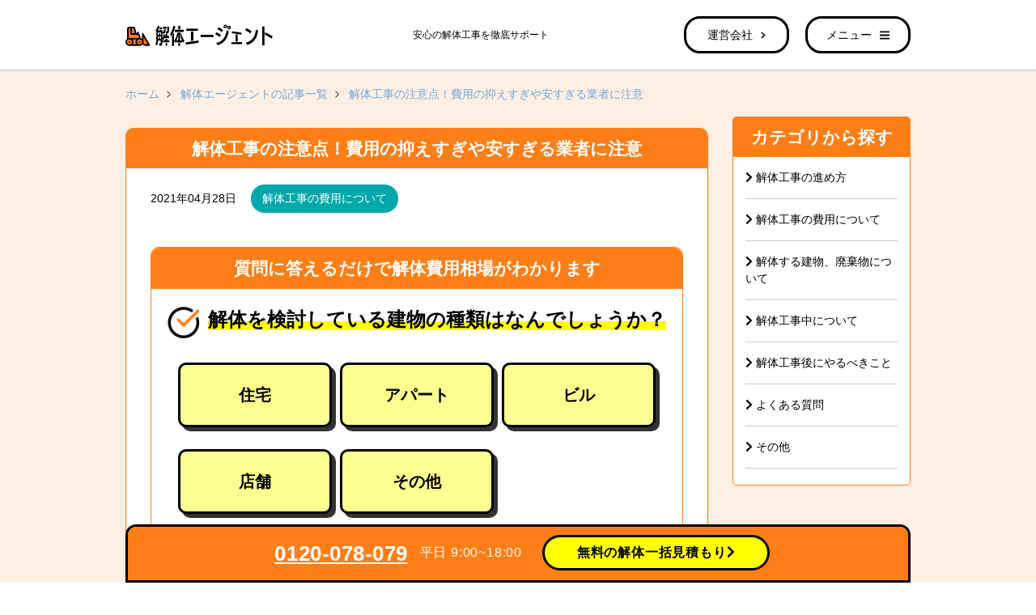

--- FILE ---
content_type: text/html; charset=UTF-8
request_url: https://kaitai-agent.jp/blog/fee/2765
body_size: 103010
content:
<!DOCTYPE html>
<html>

<head>
  <meta charset="utf-8">
  <meta name="viewport" content="width=device-width, initial-scale=1, shrink-to-fit=no">
  <link rel="stylesheet" href="https://kaitai-agent.jp/blog/wp-content/themes/kaitai-agent-pc/css/style.min.css">
  <meta name='robots' content='index, follow, max-image-preview:large, max-snippet:-1, max-video-preview:-1' />

	<!-- This site is optimized with the Yoast SEO plugin v15.9.2 - https://yoast.com/wordpress/plugins/seo/ -->
	<title>解体工事の注意点！費用の抑えすぎや安すぎる業者に注意 | 解体エージェント</title>
	<meta name="description" content="解体工事費を安く抑えて解体工事を行なった結果、失敗する方が増えています。費用を極端に値引きしたり見積もり額が相場と比べて安すぎる業者を選ぶと、解体工事に失敗する可能性が高くなるのです。この記事では、費用を抑えすぎて失敗した例や業者選びの際の注意点を紹介しています。" />
	<link rel="canonical" href="https://kaitai-agent.jp/blog/fee/2765" />
	<meta property="og:locale" content="ja_JP" />
	<meta property="og:type" content="article" />
	<meta property="og:title" content="解体工事の注意点！費用の抑えすぎや安すぎる業者に注意 | 解体エージェント" />
	<meta property="og:description" content="解体工事費を安く抑えて解体工事を行なった結果、失敗する方が増えています。費用を極端に値引きしたり見積もり額が相場と比べて安すぎる業者を選ぶと、解体工事に失敗する可能性が高くなるのです。この記事では、費用を抑えすぎて失敗した例や業者選びの際の注意点を紹介しています。" />
	<meta property="og:url" content="https://kaitai-agent.jp/blog/fee/2765" />
	<meta property="og:site_name" content="解体エージェント" />
	<meta property="article:published_time" content="2021-04-28T04:17:49+00:00" />
	<meta property="article:modified_time" content="2022-11-17T03:09:58+00:00" />
	<meta property="og:image" content="https://kaitai-agent.jp/blog/wp-content/uploads/2022/04/3dd4b29f883d64ed9bf0464d32535b77-1.jpg" />
	<meta property="og:image:width" content="1200" />
	<meta property="og:image:height" content="800" />
	<meta name="twitter:card" content="summary_large_image" />
	<meta name="twitter:label1" content="Written by">
	<meta name="twitter:data1" content="解体エージェント 編集部">
	<meta name="twitter:label2" content="Est. reading time">
	<meta name="twitter:data2" content="6分">
	<script type="application/ld+json" class="yoast-schema-graph">{"@context":"https://schema.org","@graph":[{"@type":"WebSite","@id":"https://kaitai-agent.jp/blog/#website","url":"https://kaitai-agent.jp/blog/","name":"\u89e3\u4f53\u30a8\u30fc\u30b8\u30a7\u30f3\u30c8","description":"\u89e3\u4f53\u5de5\u4e8b\u306e\u8a18\u4e8b\u4e00\u89a7","potentialAction":[{"@type":"SearchAction","target":"https://kaitai-agent.jp/blog/?s={search_term_string}","query-input":"required name=search_term_string"}],"inLanguage":"ja"},{"@type":"ImageObject","@id":"https://kaitai-agent.jp/blog/fee/2765#primaryimage","inLanguage":"ja","url":"https://kaitai-agent.jp/blog/wp-content/uploads/2022/04/3dd4b29f883d64ed9bf0464d32535b77-1.jpg","width":1200,"height":800},{"@type":"WebPage","@id":"https://kaitai-agent.jp/blog/fee/2765#webpage","url":"https://kaitai-agent.jp/blog/fee/2765","name":"\u89e3\u4f53\u5de5\u4e8b\u306e\u6ce8\u610f\u70b9\uff01\u8cbb\u7528\u306e\u6291\u3048\u3059\u304e\u3084\u5b89\u3059\u304e\u308b\u696d\u8005\u306b\u6ce8\u610f | \u89e3\u4f53\u30a8\u30fc\u30b8\u30a7\u30f3\u30c8","isPartOf":{"@id":"https://kaitai-agent.jp/blog/#website"},"primaryImageOfPage":{"@id":"https://kaitai-agent.jp/blog/fee/2765#primaryimage"},"datePublished":"2021-04-28T04:17:49+00:00","dateModified":"2022-11-17T03:09:58+00:00","author":{"@id":"https://kaitai-agent.jp/blog/#/schema/person/e406607bfd45363c12bf3e669dd41632"},"description":"\u89e3\u4f53\u5de5\u4e8b\u8cbb\u3092\u5b89\u304f\u6291\u3048\u3066\u89e3\u4f53\u5de5\u4e8b\u3092\u884c\u306a\u3063\u305f\u7d50\u679c\u3001\u5931\u6557\u3059\u308b\u65b9\u304c\u5897\u3048\u3066\u3044\u307e\u3059\u3002\u8cbb\u7528\u3092\u6975\u7aef\u306b\u5024\u5f15\u304d\u3057\u305f\u308a\u898b\u7a4d\u3082\u308a\u984d\u304c\u76f8\u5834\u3068\u6bd4\u3079\u3066\u5b89\u3059\u304e\u308b\u696d\u8005\u3092\u9078\u3076\u3068\u3001\u89e3\u4f53\u5de5\u4e8b\u306b\u5931\u6557\u3059\u308b\u53ef\u80fd\u6027\u304c\u9ad8\u304f\u306a\u308b\u306e\u3067\u3059\u3002\u3053\u306e\u8a18\u4e8b\u3067\u306f\u3001\u8cbb\u7528\u3092\u6291\u3048\u3059\u304e\u3066\u5931\u6557\u3057\u305f\u4f8b\u3084\u696d\u8005\u9078\u3073\u306e\u969b\u306e\u6ce8\u610f\u70b9\u3092\u7d39\u4ecb\u3057\u3066\u3044\u307e\u3059\u3002","breadcrumb":{"@id":"https://kaitai-agent.jp/blog/fee/2765#breadcrumb"},"inLanguage":"ja","potentialAction":[{"@type":"ReadAction","target":["https://kaitai-agent.jp/blog/fee/2765"]}]},{"@type":"BreadcrumbList","@id":"https://kaitai-agent.jp/blog/fee/2765#breadcrumb","itemListElement":[{"@type":"ListItem","position":1,"item":{"@type":"WebPage","@id":"https://kaitai-agent.jp/blog","url":"https://kaitai-agent.jp/blog","name":"\u89e3\u4f53\u30a8\u30fc\u30b8\u30a7\u30f3\u30c8"}},{"@type":"ListItem","position":2,"item":{"@type":"WebPage","@id":"https://kaitai-agent.jp/blog/fee/2765","url":"https://kaitai-agent.jp/blog/fee/2765","name":"\u89e3\u4f53\u5de5\u4e8b\u306e\u6ce8\u610f\u70b9\uff01\u8cbb\u7528\u306e\u6291\u3048\u3059\u304e\u3084\u5b89\u3059\u304e\u308b\u696d\u8005\u306b\u6ce8\u610f"}}]},{"@type":"Person","@id":"https://kaitai-agent.jp/blog/#/schema/person/e406607bfd45363c12bf3e669dd41632","name":"\u89e3\u4f53\u30a8\u30fc\u30b8\u30a7\u30f3\u30c8 \u7de8\u96c6\u90e8","image":{"@type":"ImageObject","@id":"https://kaitai-agent.jp/blog/#personlogo","inLanguage":"ja","url":"https://kaitai-agent.jp/blog/wp-content/uploads/2021/04/no-image-illust.png","caption":"\u89e3\u4f53\u30a8\u30fc\u30b8\u30a7\u30f3\u30c8 \u7de8\u96c6\u90e8"},"description":"\u3053\u3093\u306b\u3061\u306f\u3001\u89e3\u4f53\u30a8\u30fc\u30b8\u30a7\u30f3\u30c8\u7de8\u96c6\u90e8\u3067\u3059\u3002\u300c\u6700\u9069\u306a\u89e3\u4f53\u696d\u8005\u3068\u306e\u67b6\u3051\u6a4b\u306b\u300d\u3092\u30b3\u30f3\u30bb\u30d7\u30c8\u306b\u3001\u89e3\u4f53\u5de5\u4e8b\u3092\u30c8\u30fc\u30bf\u30eb\u3067\u30b5\u30dd\u30fc\u30c8\u3059\u308b\u89e3\u4f53\u30a8\u30fc\u30b8\u30a7\u30f3\u30c8\u3002\u30b3\u30e9\u30e0\u3067\u306f\u3001\u696d\u8005\u306e\u9078\u3073\u65b9\u3084\u5de5\u4e8b\u524d\u5f8c\u306e\u624b\u7d9a\u304d\u3001\u6c17\u306b\u306a\u308b\u89e3\u4f53\u5de5\u4e8b\u306e\u8cbb\u7528\u76f8\u5834\u307e\u3067\u3001\u89e3\u4f53\u5de5\u4e8b\u306b\u307e\u3064\u308f\u308b\u7686\u3055\u307e\u306e\u3055\u307e\u3056\u307e\u306a\u7591\u554f\u306b\u304a\u7b54\u3048\u3057\u307e\u3059\u3002\u89e3\u4f53\u5de5\u4e8b\u306e\u5c02\u9580\u30a2\u30c9\u30d0\u30a4\u30b6\u30fc\u306b\u3088\u308b\u6709\u76ca\u3067\u4fe1\u983c\u3067\u304d\u308b\u60c5\u5831\u3092\u304a\u5c4a\u3051\u3057\u307e\u3059\u306e\u3067\u305c\u3072\u53c2\u8003\u306b\u3057\u3066\u304f\u3060\u3055\u3044\u3002"}]}</script>
	<!-- / Yoast SEO plugin. -->


<link rel='dns-prefetch' href='//s.w.org' />
<link rel="alternate" type="application/rss+xml" title="解体エージェント &raquo; 解体工事の注意点！費用の抑えすぎや安すぎる業者に注意 のコメントのフィード" href="https://kaitai-agent.jp/blog/fee/2765/feed" />
		<script type="text/javascript">
			window._wpemojiSettings = {"baseUrl":"https:\/\/s.w.org\/images\/core\/emoji\/13.0.1\/72x72\/","ext":".png","svgUrl":"https:\/\/s.w.org\/images\/core\/emoji\/13.0.1\/svg\/","svgExt":".svg","source":{"concatemoji":"https:\/\/kaitai-agent.jp\/blog\/wp-includes\/js\/wp-emoji-release.min.js?ver=5.7"}};
			!function(e,a,t){var n,r,o,i=a.createElement("canvas"),p=i.getContext&&i.getContext("2d");function s(e,t){var a=String.fromCharCode;p.clearRect(0,0,i.width,i.height),p.fillText(a.apply(this,e),0,0);e=i.toDataURL();return p.clearRect(0,0,i.width,i.height),p.fillText(a.apply(this,t),0,0),e===i.toDataURL()}function c(e){var t=a.createElement("script");t.src=e,t.defer=t.type="text/javascript",a.getElementsByTagName("head")[0].appendChild(t)}for(o=Array("flag","emoji"),t.supports={everything:!0,everythingExceptFlag:!0},r=0;r<o.length;r++)t.supports[o[r]]=function(e){if(!p||!p.fillText)return!1;switch(p.textBaseline="top",p.font="600 32px Arial",e){case"flag":return s([127987,65039,8205,9895,65039],[127987,65039,8203,9895,65039])?!1:!s([55356,56826,55356,56819],[55356,56826,8203,55356,56819])&&!s([55356,57332,56128,56423,56128,56418,56128,56421,56128,56430,56128,56423,56128,56447],[55356,57332,8203,56128,56423,8203,56128,56418,8203,56128,56421,8203,56128,56430,8203,56128,56423,8203,56128,56447]);case"emoji":return!s([55357,56424,8205,55356,57212],[55357,56424,8203,55356,57212])}return!1}(o[r]),t.supports.everything=t.supports.everything&&t.supports[o[r]],"flag"!==o[r]&&(t.supports.everythingExceptFlag=t.supports.everythingExceptFlag&&t.supports[o[r]]);t.supports.everythingExceptFlag=t.supports.everythingExceptFlag&&!t.supports.flag,t.DOMReady=!1,t.readyCallback=function(){t.DOMReady=!0},t.supports.everything||(n=function(){t.readyCallback()},a.addEventListener?(a.addEventListener("DOMContentLoaded",n,!1),e.addEventListener("load",n,!1)):(e.attachEvent("onload",n),a.attachEvent("onreadystatechange",function(){"complete"===a.readyState&&t.readyCallback()})),(n=t.source||{}).concatemoji?c(n.concatemoji):n.wpemoji&&n.twemoji&&(c(n.twemoji),c(n.wpemoji)))}(window,document,window._wpemojiSettings);
		</script>
		<style type="text/css">
img.wp-smiley,
img.emoji {
	display: inline !important;
	border: none !important;
	box-shadow: none !important;
	height: 1em !important;
	width: 1em !important;
	margin: 0 .07em !important;
	vertical-align: -0.1em !important;
	background: none !important;
	padding: 0 !important;
}
</style>
	<link rel='stylesheet' id='wp-block-library-css'  href='https://kaitai-agent.jp/blog/wp-includes/css/dist/block-library/style.min.css?ver=5.7' type='text/css' media='all' />
<link rel='stylesheet' id='wordpress-popular-posts-css-css'  href='https://kaitai-agent.jp/blog/wp-content/plugins/wordpress-popular-posts/assets/css/wpp.css?ver=5.2.4' type='text/css' media='all' />
<script type='text/javascript' src='https://kaitai-agent.jp/blog/wp-includes/js/jquery/jquery.min.js?ver=3.5.1' id='jquery-core-js'></script>
<script type='text/javascript' src='https://kaitai-agent.jp/blog/wp-includes/js/jquery/jquery-migrate.min.js?ver=3.3.2' id='jquery-migrate-js'></script>
<script type='application/json' id='wpp-json'>
{"sampling_active":0,"sampling_rate":100,"ajax_url":"https:\/\/kaitai-agent.jp\/blog\/wp-json\/wordpress-popular-posts\/v1\/popular-posts","ID":2765,"token":"bb413da826","lang":0,"debug":1}
</script>
<script type='text/javascript' src='https://kaitai-agent.jp/blog/wp-content/plugins/wordpress-popular-posts/assets/js/wpp.min.js?ver=5.2.4' id='wpp-js-js'></script>
<link rel="https://api.w.org/" href="https://kaitai-agent.jp/blog/wp-json/" /><link rel="alternate" type="application/json" href="https://kaitai-agent.jp/blog/wp-json/wp/v2/posts/2765" /><link rel="EditURI" type="application/rsd+xml" title="RSD" href="https://kaitai-agent.jp/blog/xmlrpc.php?rsd" />
<link rel="wlwmanifest" type="application/wlwmanifest+xml" href="https://kaitai-agent.jp/blog/wp-includes/wlwmanifest.xml" /> 
<meta name="generator" content="WordPress 5.7" />
<link rel='shortlink' href='https://kaitai-agent.jp/blog/?p=2765' />
<link rel="alternate" type="application/json+oembed" href="https://kaitai-agent.jp/blog/wp-json/oembed/1.0/embed?url=https%3A%2F%2Fkaitai-agent.jp%2Fblog%2Ffee%2F2765" />
<link rel="alternate" type="text/xml+oembed" href="https://kaitai-agent.jp/blog/wp-json/oembed/1.0/embed?url=https%3A%2F%2Fkaitai-agent.jp%2Fblog%2Ffee%2F2765&#038;format=xml" />
<noscript><style>.lazyload[data-src]{display:none !important;}</style></noscript><style>.lazyload{background-image:none !important;}.lazyload:before{background-image:none !important;}</style>  <!-- Google Tag Manager -->
  <script>(function(w,d,s,l,i){w[l]=w[l]||[];w[l].push({'gtm.start':
  new Date().getTime(),event:'gtm.js'});var f=d.getElementsByTagName(s)[0],
  j=d.createElement(s),dl=l!='dataLayer'?'&l='+l:'';j.async=true;j.src=
  'https://www.googletagmanager.com/gtm.js?id='+i+dl;f.parentNode.insertBefore(j,f);
  })(window,document,'script','dataLayer','GTM-5KSQGQXX');</script>
  <!-- End Google Tag Manager -->
</head>

<body>
<script data-cfasync="false" data-no-defer="1">var ewww_webp_supported=false;</script>
  <!-- Google Tag Manager (noscript) -->
  <noscript><iframe src="https://www.googletagmanager.com/ns.html?id=GTM-5KSQGQXX"
  height="0" width="0" style="display:none;visibility:hidden"></iframe></noscript>
  <!-- End Google Tag Manager (noscript) -->
  <header id="header">
    <div id="headerInner">
      <h1>
        <a href="/"><img src="[data-uri]" onerror="this.onerror=null; this.src='https://kaitai-agent.jp/blog/wp-content/themes/kaitai-agent-pc/images/logo.png'" alt="解体エージェント" data-src="https://kaitai-agent.jp/blog/wp-content/themes/kaitai-agent-pc/images/logo.svg" decoding="async" class="lazyload"><noscript><img src="https://kaitai-agent.jp/blog/wp-content/themes/kaitai-agent-pc/images/logo.svg" onerror="this.onerror=null; this.src='https://kaitai-agent.jp/blog/wp-content/themes/kaitai-agent-pc/images/logo.png'" alt="解体エージェント" data-eio="l"></noscript></a>
        安心の解体工事を徹底サポート
      </h1>
      <ul>
        <li class="is-arrow"><a href="https://kaitai-agent.jp/company"><span>運営会社</span><i class="fas fa-chevron-right"></i></a></li>
        <li class="is-menu"><a href="#modal" class="sideMenu"><span>メニュー</span><i class="fa fa-bars" aria-hidden="true"></i></a></li>
      </ul>
    </div>
  </header><div id="service">
  <div class="container">
    <div class="row">
      <div class="col-12">
        <div class="nav-breadcrumb">
          <ol class="nav-breadcrumb__list" itemscope itemtype="http://schema.org/BreadcrumbList">
            <li class="nav-breadcrumb__item" itemprop="itemListElement" itemscope itemtype="http://schema.org/ListItem">
              <a itemtype="http://schema.org/Thing" itemprop="item" href="/">
                <span itemprop="name">ホーム</span>
              </a>
              <meta itemprop="position" content="1" />
            </li>
            <li class="nav-breadcrumb__item" itemprop="itemListElement" itemscope itemtype="http://schema.org/ListItem">
              <a itemtype="http://schema.org/Thing" itemprop="item" href="https://kaitai-agent.jp/blog">
                <span itemprop="name">解体エージェントの記事一覧</span>
              </a>
              <meta itemprop="position" content="2" />
            </li>
            <li class="nav-breadcrumb__item" itemprop="itemListElement" itemscope itemtype="http://schema.org/ListItem">
              <a itemtype="http://schema.org/Thing" itemprop="item" href="/blog/fee/2765">
                <span itemprop="name">解体工事の注意点！費用の抑えすぎや安すぎる業者に注意</span>
              </a>
              <meta itemprop="position" content="3" />
            </li>
          </ol>
        </div>
      </div>
    </div>
    <div class="row">
      <div class="col-9">
        <div class="row">
          <div class="col-12">
            <div class="frame pt-3 pb-5">
              <div class="column-box is-detail">
                <h1>解体工事の注意点！費用の抑えすぎや安すぎる業者に注意</h1>
                <div class="column-box__inner">
                  <div class="column-box__inner--post-list">
                    <div class="entry-detail">
                      <div class="entry-detail__WYSIWYG">
                        <div class="entry-detail__WYSIWYG--header">
                          <time>2021年04月28日</time>　
                          <a href="https://kaitai-agent.jp/blog/category/fee"><span class="entry-detail__WYSIWYG--header__label mr-2">解体工事の費用について</span></a>                        </div>
                        
  <form id="sc_form" name="sc_form" action="/compute/1/step1" method="GET">
    <div class="scComputeWrap">
      <div class="scTitle">質問に答えるだけで解体費用相場がわかります</div>
      <div class="scComputeInner">
        <div id="question00">
          <div class="question00Title">
            <span>
              <i class="c-icon_check2"></i>
              <span class="txt_marker">解体を検討している建物の種類はなんでしょうか？</span>
            </span>
          </div>

          <!-- start:answerBox -->
          <ul class="answerBox">
              <li class="radioParts">
                  <input id="house_type_id_1" name="house_type" type="radio" value="1" />
                  <label for="house_type_id_1" class="c-card--question">住宅</label>
              </li>
              <li class="radioParts">
                  <input id="house_type_id_2" name="house_type" type="radio" value="2" />
                  <label for="house_type_id_2" class="c-card--question">アパート</label>
              </li>
              <li class="radioParts">
                  <input id="house_type_id_3" name="house_type" type="radio" value="3" />
                  <label for="house_type_id_3" class="c-card--question">ビル</label>
              </li>
              <li class="radioParts">
                  <input id="house_type_id_4" name="house_type" type="radio" value="4" />
                  <label for="house_type_id_4" class="c-card--question">店舗</label>
              </li>
              <li class="radioParts">
                  <input id="house_type_id_5" name="house_type" type="radio" value="5" />
                  <label for="house_type_id_5" class="c-card--question">その他</label>
              </li>
          </ul>
          <!-- end:answerBox -->
        </div>
      </div>
    </div>  </form>

  <script>
    jQuery('input[name="house_type"]').change(function () {
        jQuery("#sc_form").submit();
    });
  </script>



<figure class="wp-block-image size-large is-resized"><img src="[data-uri]" alt="解体工事の注意点！費用の抑えすぎや安すぎる業者に注意" class="wp-image-4326 lazyload" width="600" height="400" data-src="https://kaitai-agent.jp/blog/wp-content/uploads/2022/04/3dd4b29f883d64ed9bf0464d32535b77-1.jpg" decoding="async" /><noscript><img src="https://kaitai-agent.jp/blog/wp-content/uploads/2022/04/3dd4b29f883d64ed9bf0464d32535b77-1.jpg" alt="解体工事の注意点！費用の抑えすぎや安すぎる業者に注意" class="wp-image-4326" width="600" height="400" data-eio="l" /></noscript></figure>



<p>解体工事後に家を建て替える場合や土地の売却を検討している場合、解体工事の費用はできるだけ安く済ませたいという方も多いと思います。</p>



<p>しかし極端な値引きを行う業者や見積もりに記載された解体費用が<strong>相場と比べて安すぎる業者を選んだ場合、解体工事を失敗する可能性</strong>が高くなります。</p>



<p>そこでこの記事では、解体工事費用を抑えすぎて失敗した例や業者選びの際の注意点などを紹介します。実例を知ってどんな業者を選べばいいのかを参考にしてみてください。</p>



<div id="toc_container" class="no_bullets"><p class="toc_title">目次</p><ul class="toc_list"><li><a href="#i">解体工事は業者選びが一番重要</a><ul><li><a href="#i-2">信用できる解体工事業者とは</a></li><li><a href="#i-3">業者の規模は気にした方が良い？</a></li><li><a href="#i-4">現地調査の重要性</a></li></ul></li><li><a href="#i-5">施主と解体業者との間で発生しやすいトラブル</a><ul><li><a href="#i-6">手抜き工事</a></li><li><a href="#i-7">高額な追加費用の請求</a></li><li><a href="#i-8">廃棄物の不法投棄</a></li><li><a href="#i-9">雑な工事で事故・近隣トラブル</a></li><li><a href="#i-10">解体工事の放棄</a></li><li><a href="#i-11">マナーの悪い職人</a></li><li><a href="#i-12">保険に未加入</a></li></ul></li><li><a href="#i-13">解体工事のトラブルを未然に防ぐための注意点</a><ul><li><a href="#i-14">近隣挨拶について確認する</a></li><li><a href="#i-15">解体工事現場には必ず立ち会う</a></li><li><a href="#i-16">産業廃棄物を適切に処理している業者を選ぶ</a></li><li><a href="#i-17">トラブルや騒音対策を行っている業者を選ぶ</a></li><li><a href="#i-18">解体工事の前に室内や庭の不用品を撤去しておく</a></li></ul></li><li><a href="#i-19">損害賠償に発展するケースと責任有無</a></li><li><a href="#i-20">正当な理由で解体費用が安い業者</a><ul><li><a href="#i-21">解体工事が自社施工</a></li><li><a href="#i-22">自社で作業員を確保</a></li><li><a href="#i-23">自社で重機を保有</a></li><li><a href="#i-24">自社で産業廃棄物の処分場を保有</a></li><li><a href="#i-25">近場のため重機運搬費用がかからない</a></li></ul></li><li><a href="#i-26">解体工事の費用相場や費用を安くするためのコツ</a></li><li><a href="#i-27">過剰な値引きをする解体業者に注意</a></li><li><a href="#i-28">複数業者から相見積もりをとる際の注意点</a></li><li><a href="#i-29">解体工事に必要な届け出を忘れずに！</a><ul><li><a href="#i-30">解体工事業者が行う届出</a></li><li><a href="#i-31">施主が行う届出</a></li></ul></li><li><a href="#i-32">まとめ</a></li></ul></div>
<h2><span id="i">解体工事は業者選びが一番重要</span></h2>



<figure class="wp-block-image size-large is-resized is-style-default"><img src="[data-uri]" alt="解体工事は業者選びが一番重要" class="wp-image-2360 lazyload" height="400" data-src="https://kaitai-agent.jp/blog/wp-content/uploads/2021/04/2098477_s.jpg" decoding="async" /><noscript><img src="https://kaitai-agent.jp/blog/wp-content/uploads/2021/04/2098477_s.jpg" alt="解体工事は業者選びが一番重要" class="wp-image-2360" height="400" data-eio="l" /></noscript></figure>



<p>解体工事を行う際には、業者選びが最も重要といえます。</p>



<p>この章では、解体工事を依頼する際に確認したいポイントを紹介します。</p>



<h3><span id="i-2">信用できる解体工事業者とは</span></h3>



<p>解体工事は騒音や振動、粉塵が発生するほか、廃材の搬出作業中には搬出車両の駐停車などが伴うため、近隣住民からクレームが発生しやすい工事といわれています。</p>



<p>そのため、事前に工事内容や作業日程などを近隣住民に告知すると共に、作業中には<strong>近隣住民への配慮</strong>が不可欠となります。</p>



<p>さらに<strong>廃棄物は適切な方法での処分</strong>が義務づけられていますが、違法な処分を行うと解体業者だけではなく、施主も罰則を受けることもあります。</p>



<p>解体業者を選定するにあたっては価格の安い業者を選びがちになりますが、<strong><span class="has-inline-color has-black-color">信頼できる業者に依頼することが大切</span></strong>です。</p>



<p>信頼できる解体業者を選ぶためには、次の点を抑えるようにしましょう。</p>



<ul><li>建設業の許可を取得している、または解体工事業登録を行っている</li><li>マニュフェスト(廃棄物処理が最終処分場で完了したことの証明書類)を発行している</li><li>損害賠償保険に加入している</li><li>見積もり書や契約書の内容をわかりやすく説明してくれる</li><li>解体費用が安すぎない</li><li>会社や担当者との連絡がスムーズにである</li><li>不正による行政処分や指名停止措置を受けていない(都道府県のホームページ等で確認が可能)</li><li>自社施工である(工事を下請けに丸投げしていないこと)</li></ul>



<p>信頼できる業者の選び方については、以下の記事でも詳しく解説しています。</p>



<figure class="wp-block-embed is-type-wp-embed is-provider-解体エージェント wp-block-embed-解体エージェント"><div class="wp-block-embed__wrapper">
<blockquote class="wp-embedded-content" data-secret="rxRImTRmD4"><a href="https://kaitai-agent.jp/blog/how-to-proceed/2195">解体業者の選び方とは？優良業者を見分ける8つのポイント</a></blockquote><iframe loading="lazy" class="wp-embedded-content lazyload" sandbox="allow-scripts" security="restricted" style="position: absolute; clip: rect(1px, 1px, 1px, 1px);" title="&#8220;解体業者の選び方とは？優良業者を見分ける8つのポイント&#8221; &#8212; 解体エージェント"  data-secret="rxRImTRmD4" width="500" height="282" frameborder="0" marginwidth="0" marginheight="0" scrolling="no" data-src="https://kaitai-agent.jp/blog/how-to-proceed/2195/embed#?secret=rxRImTRmD4"></iframe>
</div></figure>



<p></p>



<h3><span id="i-3">業者の規模は気にした方が良い？</span></h3>



<figure class="wp-block-image size-large is-resized"><img src="[data-uri]" alt="解体業者の規模は気にした方が良い？" class="wp-image-3263 lazyload" height="400" data-src="https://kaitai-agent.jp/blog/wp-content/uploads/2021/05/2695081_s-4.jpg" decoding="async" /><noscript><img src="https://kaitai-agent.jp/blog/wp-content/uploads/2021/05/2695081_s-4.jpg" alt="解体業者の規模は気にした方が良い？" class="wp-image-3263" height="400" data-eio="l" /></noscript></figure>



<p>解体業者を選ぶ上では、業者の規模も気になるものです。</p>



<p><strong>解体業者の規模は社員数によって分類</strong>できますが、そのほとんどが<span class="has-inline-color has-black-color">社員数10名以下の小規模解体業者と数十名規模の中規模解体業者</span>で構成されています。</p>



<p>小規模解体業者は費用が割安なのに対して工事品質が比較的高い傾向があります。</p>



<p>しかし、一般的にホームページなどを公開していないことが多く、連絡を取る手段が限られてしまいます。</p>



<p>一方、中規模解体業者はホームページなどで自社の宣伝を行っていることが多く、積極的に営業・集客活動を行っている傾向があります。</p>



<p>比較的業務がシステム化されていて安心感があるのがメリットですが、担当者によって施工品質にバラツキが生じやすいといえるでしょう。</p>



<p>どちらが良いとは一概にはいえませんが、前述した<strong>信頼できる解体業者の特徴を備えた業者であることが最も大切</strong>といえます。</p>



<h3><span id="i-4">現地調査の重要性</span></h3>



<p>解体工事には一定の費用相場はあるものの、実際には解体する建物の築年数や劣化具合、構造、仕様、周辺環境、立地条件などによって費用が異なります。</p>



<p>そのため、<strong>正確な見積もり書を作成するためには事前に現地調査</strong>を行います。</p>



<p>重機の使用可否や廃棄物を搬出するトラックの大きさ、隣地との距離、養生が必要な 範囲、アスベスト使用の有無などを細かく調査・確認する必要があります。</p>



<p>業者が現地調査を行わずに見積もり書を作成した場合には、<strong>解体工事着工後に追加工事を請求される</strong>可能性が高くなるので注意が必要です。</p>



<h2><span id="i-5"><div id="link01"><strong>施主と解体業者との間で発生しやすいトラブル</strong></div></span></h2>



<figure class="wp-block-image size-large is-resized is-style-default"><img src="[data-uri]" alt="施主と解体業者との間で発生しやすいトラブル" class="wp-image-3100 lazyload" height="400" data-src="https://kaitai-agent.jp/blog/wp-content/uploads/2021/04/3132241_s.jpg" decoding="async" /><noscript><img src="https://kaitai-agent.jp/blog/wp-content/uploads/2021/04/3132241_s.jpg" alt="施主と解体業者との間で発生しやすいトラブル" class="wp-image-3100" height="400" data-eio="l" /></noscript></figure>



<p>この章では、安すぎる業者に依頼して失敗したケースと不安を感じた場合の対応方法を一緒に紹介します。</p>



<p>解体工事は素人には分かりにくい部分も多く、施主側に疑問や不安はつきものです。だからこそ疑問や不安があれば、すぐに質問をすることが求められます。</p>



<h3><span id="i-6">手抜き工事</span></h3>



<p>安すぎる解体業者に依頼して<strong><span class="has-inline-color has-black-color">失敗したケースとして第一に挙げられるのは、手抜き工事</span></strong>です。</p>



<p>解体工事は通常、養生シートを設置してから施工するのが一般的です。この養生シートは、工事で発生する騒音や振動、ほこりの飛散等を防ぐ役割をしています。</p>



<p>しかし安すぎる業者の場合、<strong>養生シートではなく簡単なブルーシートを使用</strong>するといったケースがあるようです。</p>



<p>その場合、解体工事で発生する騒音や振動などが外に多く漏れることになり、近隣住民との間でトラブルになってしまった事例があります。</p>



<p>そのため、見積もりの際に養生シートを使う仮設工事費の項目が安すぎると不安を感じた場合は、<strong>養生シートの種類や騒音対策などを尋ねてみる</strong>と良いでしょう。</p>



<p>また、実際に養生シートの現物を確認したり、クレームが起こったときの対応方法などを聞いておくと安心です。</p>



<p>解体工事の騒音については、以下の記事を参考にしてください。</p>



<figure class="wp-block-embed is-type-wp-embed is-provider-解体エージェント wp-block-embed-解体エージェント"><div class="wp-block-embed__wrapper">
<blockquote class="wp-embedded-content" data-secret="BajOEJ2JU3"><a href="https://kaitai-agent.jp/blog/dismantling-work/2755">解体工事の騒音の基準とは？騒音対策やクレーム対処法</a></blockquote><iframe loading="lazy" class="wp-embedded-content lazyload" sandbox="allow-scripts" security="restricted" style="position: absolute; clip: rect(1px, 1px, 1px, 1px);" title="&#8220;解体工事の騒音の基準とは？騒音対策やクレーム対処法&#8221; &#8212; 解体エージェント"  data-secret="BajOEJ2JU3" width="500" height="282" frameborder="0" marginwidth="0" marginheight="0" scrolling="no" data-src="https://kaitai-agent.jp/blog/dismantling-work/2755/embed#?secret=BajOEJ2JU3"></iframe>
</div></figure>



<h3><span id="i-7">高額な追加費用の請求</span></h3>



<figure class="wp-block-image size-large is-resized"><img src="[data-uri]" alt="解体工事費の高額な追加費用の請求" class="wp-image-3274 lazyload" height="400" data-src="https://kaitai-agent.jp/blog/wp-content/uploads/2021/05/2794170_s.jpg" decoding="async" /><noscript><img src="https://kaitai-agent.jp/blog/wp-content/uploads/2021/05/2794170_s.jpg" alt="解体工事費の高額な追加費用の請求" class="wp-image-3274" height="400" data-eio="l" /></noscript></figure>



<p>見積り費用が安すぎる場合、<strong>解体工事終了後に<span class="has-inline-color has-black-color">高額な追加費用</span>を請求される</strong>ことがよくあります。</p>



<p>そもそも必要な費用が見積もりに入っていないために起こるケースですが、悪徳業者の場合は初めから高額な追加費用を請求するつもりで安く見積もっていることもあるのです。</p>



<p>しかし追加費用自体はどんな業者でも発生する可能性があるため、<strong>追加費用が発生する場面や追加費用の請求手順などを確認</strong>しておくと良いでしょう。</p>



<p>解体工事における追加費用については、以下の記事を参考にしてください。</p>



<figure class="wp-block-embed is-type-wp-embed is-provider-解体エージェント wp-block-embed-解体エージェント"><div class="wp-block-embed__wrapper">
<blockquote class="wp-embedded-content" data-secret="5ug5zMtyoM"><a href="https://kaitai-agent.jp/blog/fee/2762">解体工事で追加費用がかかるのはどんな時？トラブル回避のための事前対策</a></blockquote><iframe loading="lazy" class="wp-embedded-content lazyload" sandbox="allow-scripts" security="restricted" style="position: absolute; clip: rect(1px, 1px, 1px, 1px);" title="&#8220;解体工事で追加費用がかかるのはどんな時？トラブル回避のための事前対策&#8221; &#8212; 解体エージェント"  data-secret="5ug5zMtyoM" width="500" height="282" frameborder="0" marginwidth="0" marginheight="0" scrolling="no" data-src="https://kaitai-agent.jp/blog/fee/2762/embed#?secret=5ug5zMtyoM"></iframe>
</div></figure>



<h3><span id="i-8">廃棄物の不法投棄</span></h3>



<p>解体工事で発生した廃棄物は、<strong><span class="has-inline-color has-black-color"><mark>産業廃棄物</mark></span></strong>として適切に処分する必要があります。処分費用についても費用相場があるため、<strong>廃材の処分費用を削ることはできません。</strong></p>



<p>そのため、廃棄物処理費用が費用相場や他の業者と比較してかなり安い場合や、項目自体がないような場合には注意が必要です。</p>



<p>業者の中には廃棄物を適切な方法で処分せず、一定期間自社で管理した後に不法投棄を行う悪徳業者も存在しています。</p>



<p><strong>不法投棄はどんな場合であっても法律違反</strong>にあたり、解体業者だけではなく<span class="has-inline-color has-black-color"><strong>発注者である施主に対しても責任が問われる</strong>可能性</span>もあります。</p>



<p>不法投棄をしない業者の見分け方については、以下の記事を参考にしてください。</p>



<figure class="wp-block-embed is-type-wp-embed is-provider-解体エージェント wp-block-embed-解体エージェント"><div class="wp-block-embed__wrapper">
<blockquote class="wp-embedded-content" data-secret="8RXxxOK57X"><a href="https://kaitai-agent.jp/blog/other/3013">施主も罰せられる？解体工事で不法投棄をしない業者の見分け方</a></blockquote><iframe loading="lazy" class="wp-embedded-content lazyload" sandbox="allow-scripts" security="restricted" style="position: absolute; clip: rect(1px, 1px, 1px, 1px);" title="&#8220;施主も罰せられる？解体工事で不法投棄をしない業者の見分け方&#8221; &#8212; 解体エージェント"  data-secret="8RXxxOK57X" width="500" height="282" frameborder="0" marginwidth="0" marginheight="0" scrolling="no" data-src="https://kaitai-agent.jp/blog/other/3013/embed#?secret=8RXxxOK57X"></iframe>
</div></figure>



<h3><span id="i-9">雑な工事で事故・近隣トラブル</span></h3>



<figure class="wp-block-image size-large is-resized"><img src="[data-uri]" alt="雑な工事で事故・近隣トラブル" class="wp-image-2517 lazyload" height="400" data-src="https://kaitai-agent.jp/blog/wp-content/uploads/2021/04/2295655_s.jpg" decoding="async" /><noscript><img src="https://kaitai-agent.jp/blog/wp-content/uploads/2021/04/2295655_s.jpg" alt="雑な工事で事故・近隣トラブル" class="wp-image-2517" height="400" data-eio="l" /></noscript></figure>



<p>解体費用が相場よりも安い場合は<span class="has-inline-color has-black-color">人件費などを削っている可能性が高く、</span>結果的に<strong>雑な工事</strong>につながります。</p>



<p>雑な工事をしてしまうと、思わぬ事故の発生や近隣住民との間での騒音問題などが起きる可能性もあります。</p>



<p>そのため、業者選びの際は大前提として<strong>費用相場からかけ離れた安価な金額で工事を請け負っていないか</strong>を確認するようにしてください。</p>



<p>その他のトラブルについては、以下の記事で詳しく紹介しています。</p>



<figure class="wp-block-embed is-type-wp-embed is-provider-解体エージェント wp-block-embed-解体エージェント"><div class="wp-block-embed__wrapper">
<blockquote class="wp-embedded-content" data-secret="J1k4zaQ13f"><a href="https://kaitai-agent.jp/blog/dismantling-work/2432">解体工事で発生しやすいトラブルと回避方法</a></blockquote><iframe loading="lazy" class="wp-embedded-content lazyload" sandbox="allow-scripts" security="restricted" style="position: absolute; clip: rect(1px, 1px, 1px, 1px);" title="&#8220;解体工事で発生しやすいトラブルと回避方法&#8221; &#8212; 解体エージェント"  data-secret="J1k4zaQ13f" width="500" height="282" frameborder="0" marginwidth="0" marginheight="0" scrolling="no" data-src="https://kaitai-agent.jp/blog/dismantling-work/2432/embed#?secret=J1k4zaQ13f"></iframe>
</div></figure>



<figure class="wp-block-embed is-type-wp-embed is-provider-解体エージェント wp-block-embed-解体エージェント"><div class="wp-block-embed__wrapper">
<blockquote class="wp-embedded-content" data-secret="BajOEJ2JU3"><a href="https://kaitai-agent.jp/blog/dismantling-work/2755">解体工事の騒音の基準とは？騒音対策やクレーム対処法</a></blockquote><iframe loading="lazy" class="wp-embedded-content lazyload" sandbox="allow-scripts" security="restricted" style="position: absolute; clip: rect(1px, 1px, 1px, 1px);" title="&#8220;解体工事の騒音の基準とは？騒音対策やクレーム対処法&#8221; &#8212; 解体エージェント"  data-secret="BajOEJ2JU3" width="500" height="282" frameborder="0" marginwidth="0" marginheight="0" scrolling="no" data-src="https://kaitai-agent.jp/blog/dismantling-work/2755/embed#?secret=BajOEJ2JU3"></iframe>
</div></figure>



<h3><span id="i-10">解体工事の放棄</span></h3>



<p>解体工事費用の支払い方法は工事の進捗具合に合わせ、<strong>分割払いか工事後の全額支払いが一般的</strong>です。</p>



<p>しかし業者によっては、工事の着手前に一括で支払いを請求してくることもあります。</p>



<p>このような場合<span class="has-inline-color has-black-color">は悪徳業者や経営が厳しい業者の可能性が高く、</span>最悪の場合は工事が途中であっても作業を放棄されてしまうこともあります。</p>



<p>そのため、支払い方法として<strong>分割払いや前払いを指定された際は、正当な理由を尋ねてみる</strong>と良いでしょう。</p>



<p>しかしあまり一般的ではないため、依頼をしない方が無難かもしれません。</p>



<h3><span id="i-11">マナーの悪い職人</span></h3>



<p>工事費用が安すぎる業者の場合、マナーの悪い職人を使っていることがあります。</p>



<p>例えば簡易トイレを設置せず現場付近で用を足され、近所トラブルになったという事例があります。</p>



<p>そのため、<strong>近隣住民への挨拶の有無や配慮の仕方などを事前に聞いておくと安心</strong>です。</p>



<h3><span id="i-12">保険に未加入</span></h3>



<p>解体工事業者の中には賠償保険などに入らず、<strong><span class="has-inline-color has-black-color">保険未加入のまま工事を受注している業者</span></strong>も存在します。</p>



<p>どんな解体工事現場であっても隣家のブロック塀を壊してしまったり、近隣住民に怪我を負わせてしまったという事故が起こる可能性もあります。</p>



<p>そのような場合に確実に補償などを行えるかどうかも、業者選びのポイントになります。</p>



<p>そのため、<strong>保険に入っているか教えてくれない業者は依頼するのを避けた方が良い</strong>でしょう。</p>



<h2><span id="i-13">解体工事のトラブルを未然に防ぐための注意点</span></h2>



<figure class="wp-block-image size-large is-resized is-style-default"><img src="[data-uri]" alt="解体工事のトラブルを未然に防ぐための注意点" class="wp-image-5866 lazyload" height="400" data-src="https://kaitai-agent.jp/blog/wp-content/uploads/2022/06/3672689_s.jpg" decoding="async" /><noscript><img src="https://kaitai-agent.jp/blog/wp-content/uploads/2022/06/3672689_s.jpg" alt="解体工事のトラブルを未然に防ぐための注意点" class="wp-image-5866" height="400" data-eio="l" /></noscript></figure>



<p>解体工事にはさまざまなトラブルが発生する可能性があります。</p>



<p>そこでこの章では、トラブルを未然に防ぐための注意点を紹介します。&nbsp;</p>



<h3><span id="i-14">近隣挨拶について確認する</span></h3>



<p>解体工事期間中には騒音や振動、粉塵などの発生や、工事車両の路上駐車などで近隣住民に迷惑をかけてしまうことが多くなります。</p>



<p>そのため、工事に着手する前には近隣住民に挨拶を行い、きちんと<strong>工事期間や作業内容の説明</strong>をして近隣住民の理解と協力を求めておく必要があります。</p>



<p>その際には業者に全てを任せるのではなく、<strong><span class="has-inline-color has-black-color">施主も業者と一緒に挨拶回りをすると良い</span></strong>でしょう。</p>



<p>業者任せにしてしまうと思わぬトラブルが発生しがちなので、契約する前に業者との間で近隣挨拶に関する取り決めをしておくと安心です。</p>



<h3><span id="i-15">解体工事現場には必ず立ち会う</span></h3>



<p>解体工事では近隣住民とのトラブルばかりではありません。</p>



<p>壊すべき箇所が撤去されていなかった、解体して欲しくない部分まで壊されてしまったなどといったトラブルが発生することがあります。</p>



<p>解体工事着工前と工事完了時には<strong><span class="has-inline-color has-black-color">施主が現場の立ち合いを行うことで、こうした行き違いを回避</span></strong><span class="has-inline-color has-black-color">することができる</span>ようになります。</p>



<h3><span id="i-16">産業廃棄物を適切に処理している業者を選ぶ</span></h3>



<figure class="wp-block-image size-large is-resized is-style-default"><img src="[data-uri]" alt="産業廃棄物を適切に処理している業者を選ぶ" class="wp-image-3219 lazyload" height="400" data-src="https://kaitai-agent.jp/blog/wp-content/uploads/2021/05/608888_s.jpg" decoding="async" /><noscript><img src="https://kaitai-agent.jp/blog/wp-content/uploads/2021/05/608888_s.jpg" alt="産業廃棄物を適切に処理している業者を選ぶ" class="wp-image-3219" height="400" data-eio="l" /></noscript></figure>



<p>建物の解体工事では廃棄物が発生します。</p>



<p>このような廃棄物のことを<strong><mark>産業廃棄物</mark></strong>といい、<strong>家庭ごみなどの一般廃棄物とは異なる方法での処分が必要</strong>になります。</p>



<p>そして産業廃棄物は、<strong>産業廃棄物処分の許可を持つ業者でなければ処分することができない</strong>ので注意が必要です。</p>



<p>許可を持たない業者に依頼した場合には<span class="has-inline-color has-black-color">不法投棄が行われる可能性があるので、</span>業者を選ぶ際には許可証の提示を求めて確認することをおすすめします。 </p>



<p>産業廃棄物についての詳細や不法投棄をしない業者の見極め方については、以下の記事を参考にしてください。</p>



<figure class="wp-block-embed is-type-wp-embed is-provider-解体エージェント wp-block-embed-解体エージェント"><div class="wp-block-embed__wrapper">
<blockquote class="wp-embedded-content" data-secret="0Lrswx6grw"><a href="https://kaitai-agent.jp/blog/faq/5540">解体工事の際にゴミとして発生する産業廃棄物と一般廃棄物は何か違うのでしょうか？</a></blockquote><iframe loading="lazy" class="wp-embedded-content lazyload" sandbox="allow-scripts" security="restricted" style="position: absolute; clip: rect(1px, 1px, 1px, 1px);" title="&#8220;解体工事の際にゴミとして発生する産業廃棄物と一般廃棄物は何か違うのでしょうか？&#8221; &#8212; 解体エージェント"  data-secret="0Lrswx6grw" width="500" height="282" frameborder="0" marginwidth="0" marginheight="0" scrolling="no" data-src="https://kaitai-agent.jp/blog/faq/5540/embed#?secret=0Lrswx6grw"></iframe>
</div></figure>



<h4>建設リサイクル法とは</h4>



<p>建設リサイクル法とは、建設工事で排出される産業廃棄物の再資源化(リサイクル)の促進を目的とする法律のことをいいます。</p>



<p>建設廃棄物においては「廃棄物処理法」と並んで重要な法律です。</p>



<p>この法律によって、一定の建設工事(対象建設工事)での分別解体や廃棄物の再資源化などが元請業者に義務付けられています。</p>



<p>建設リサイクル法の届出の流れや手順などは、以下の記事で詳しく解説しています。</p>



<figure class="wp-block-embed is-type-wp-embed is-provider-解体エージェント wp-block-embed-解体エージェント"><div class="wp-block-embed__wrapper">
<blockquote class="wp-embedded-content" data-secret="92XwpZblNs"><a href="https://kaitai-agent.jp/blog/how-to-proceed/2402">建設リサイクル法の届出の流れ、手順</a></blockquote><iframe loading="lazy" class="wp-embedded-content lazyload" sandbox="allow-scripts" security="restricted" style="position: absolute; clip: rect(1px, 1px, 1px, 1px);" title="&#8220;建設リサイクル法の届出の流れ、手順&#8221; &#8212; 解体エージェント"  data-secret="92XwpZblNs" width="500" height="282" frameborder="0" marginwidth="0" marginheight="0" scrolling="no" data-src="https://kaitai-agent.jp/blog/how-to-proceed/2402/embed#?secret=92XwpZblNs"></iframe>
</div></figure>



<h4>マニュフェストの重要性</h4>



<p>マニュフェストは産業廃棄物管理票とも呼ばれ、廃棄物の処分方法の記載や業者の押印があります。</p>



<p>業者が不法投棄などの違反を起こしていないことを確認するための重要な書類です。</p>



<p>廃棄物が適正に処分されたことをマニュフェストで確認することで、施主が罰則を受ける事態を防ぐことができます。</p>



<h3><span id="i-17">トラブルや騒音対策を行っている業者を選ぶ</span></h3>



<figure class="wp-block-image size-large is-resized is-style-default"><img src="[data-uri]" alt="トラブルや騒音対策を行っている業者を選ぶ" class="wp-image-3742 lazyload" height="400" data-src="https://kaitai-agent.jp/blog/wp-content/uploads/2021/07/5012516_s.jpg" decoding="async" /><noscript><img src="https://kaitai-agent.jp/blog/wp-content/uploads/2021/07/5012516_s.jpg" alt="トラブルや騒音対策を行っている業者を選ぶ" class="wp-image-3742" height="400" data-eio="l" /></noscript></figure>



<p>解体工事中の思わぬトラブルや近隣からの苦情を防ぐためには、<strong><span class="has-inline-color has-black-color">事前に十分な対策を講じておくことが大切</span></strong>です。</p>



<p>そして万が一トラブルが発生した際には、業者がどのような対応をしているのか事前に確認しておく必要があります。</p>



<p>そこでここでは、近隣への苦情対策について紹介します。 &nbsp;</p>



<h4>工事情報の告知</h4>



<p>解体工事に着手する前には必ず工事のお知らせを近隣住民に告知しておくことが大切です。</p>



<p>着工する時期が決定した時点で、工事内容や工期、工事責任者や緊急連絡先などの情報をきちんと近隣住民に伝えておきましょう。</p>



<p>近隣挨拶のマナーや注意したい5つのポイントについては、以下の記事で詳しく紹介しています。</p>



<figure class="wp-block-embed is-type-wp-embed is-provider-解体エージェント wp-block-embed-解体エージェント"><div class="wp-block-embed__wrapper">
<blockquote class="wp-embedded-content" data-secret="SaK5H4EvWu"><a href="https://kaitai-agent.jp/blog/how-to-proceed/2308">解体工事前の近隣挨拶マナーは？注意したい5つのポイント</a></blockquote><iframe loading="lazy" class="wp-embedded-content lazyload" sandbox="allow-scripts" security="restricted" style="position: absolute; clip: rect(1px, 1px, 1px, 1px);" title="&#8220;解体工事前の近隣挨拶マナーは？注意したい5つのポイント&#8221; &#8212; 解体エージェント"  data-secret="SaK5H4EvWu" width="500" height="282" frameborder="0" marginwidth="0" marginheight="0" scrolling="no" data-src="https://kaitai-agent.jp/blog/how-to-proceed/2308/embed#?secret=SaK5H4EvWu"></iframe>
</div></figure>



<p></p>



<h4>粉塵対策</h4>



<p>解体工事中には粉塵が発生するため、粉塵対策として足場に防塵シートを設置して解体する建物を覆ったり、散水しながら解体作業を行ったりします。</p>



<p>ただし、解体工事に着手する前に水道を止めてしまうと散水作業を行うことができなくなってしまうので、できるだけ水道は使えるようにしておくことが大切です。</p>



<h4>騒音対策</h4>



<p>解体工事を行う際には防音シートで建物を覆うなどの対策をしっかりとしたとしても、残念ながら騒音をゼロにすることはできません。</p>



<p>したがって、近隣住民に対して事前に大きな音や振動が発生する日時を伝えておくなどの配慮を心掛けることが大切です。</p>



<p>解体工事中に発生する騒音の基準値やクレーム対処法については、以下の記事で詳しく紹介しています。</p>



<figure class="wp-block-embed is-type-wp-embed is-provider-解体エージェント wp-block-embed-解体エージェント"><div class="wp-block-embed__wrapper">
<blockquote class="wp-embedded-content" data-secret="BajOEJ2JU3"><a href="https://kaitai-agent.jp/blog/dismantling-work/2755">解体工事の騒音の基準とは？騒音対策やクレーム対処法</a></blockquote><iframe loading="lazy" class="wp-embedded-content lazyload" sandbox="allow-scripts" security="restricted" style="position: absolute; clip: rect(1px, 1px, 1px, 1px);" title="&#8220;解体工事の騒音の基準とは？騒音対策やクレーム対処法&#8221; &#8212; 解体エージェント"  data-secret="BajOEJ2JU3" width="500" height="282" frameborder="0" marginwidth="0" marginheight="0" scrolling="no" data-src="https://kaitai-agent.jp/blog/dismantling-work/2755/embed#?secret=BajOEJ2JU3"></iframe>
</div></figure>



<h4>工事完了後の片付け</h4>



<p>工事完了後には敷地内の片付けだけではなく、周辺道路や隣地の敷地内に土やゴミなどが散乱していないかどうかをよく確認することが大切です。</p>



<p>できれば工事完了時に、施主が自分の目で最終的な確認を行うようにしましょう。</p>



<h3><span id="i-18">解体工事の前に室内や庭の不用品を撤去しておく</span></h3>



<p>解体する建物の中に家具や家電、日用品などの<strong>残置物が数多く残っていると、それらの処分も解体業者が行う</strong>ことになります。</p>



<p>解体業者が処分する場合には別途手数料が発生するばかりでなく<strong><span class="has-inline-color has-black-color">産業廃棄物として扱われる</span></strong>ので、粗大ごみや一般廃棄物よりも<strong>廃棄費用が割高</strong>になってしまいます。</p>



<p>庭にある不用品、自転車なども同様ですので、室内や庭の<strong>不用品は事前に自分で処分しておくと解体費用の節約</strong>につながります。</p>



<p>不用品の処分方法については、以下の記事を参考にしてください。</p>



<figure class="wp-block-embed is-type-wp-embed is-provider-解体エージェント wp-block-embed-解体エージェント"><div class="wp-block-embed__wrapper">
<blockquote class="wp-embedded-content" data-secret="3lIRO501Le"><a href="https://kaitai-agent.jp/blog/how-to-proceed/2324">解体工事における家具などの不用品の処分方法</a></blockquote><iframe loading="lazy" class="wp-embedded-content lazyload" sandbox="allow-scripts" security="restricted" style="position: absolute; clip: rect(1px, 1px, 1px, 1px);" title="&#8220;解体工事における家具などの不用品の処分方法&#8221; &#8212; 解体エージェント"  data-secret="3lIRO501Le" width="500" height="282" frameborder="0" marginwidth="0" marginheight="0" scrolling="no" data-src="https://kaitai-agent.jp/blog/how-to-proceed/2324/embed#?secret=3lIRO501Le"></iframe>
</div></figure>



<h2><span id="i-19">損害賠償に発展するケースと責任有無</span></h2>



<figure class="wp-block-image size-large is-resized is-style-default"><img src="[data-uri]" alt="損害賠償に発展するケースと責任有無" class="wp-image-5848 lazyload" height="400" data-src="https://kaitai-agent.jp/blog/wp-content/uploads/2022/06/4435735_s.jpg" decoding="async" /><noscript><img src="https://kaitai-agent.jp/blog/wp-content/uploads/2022/06/4435735_s.jpg" alt="損害賠償に発展するケースと責任有無" class="wp-image-5848" height="400" data-eio="l" /></noscript></figure>



<p>解体工事中に業者の不注意や不手際などの過失によって隣家に損傷を与えてしまった場合には、業者が損害賠償責任を負うことになります。</p>



<p>そのため、<strong><span class="has-inline-color has-black-color">業者が損害賠償保険に加入しているかどうかが重要なポイント</span></strong>となります。</p>



<p>多くの業者は損害賠償保険に加入していますが、<strong>中には未加入の業者もいるので注意</strong>が必要です。</p>



<p>一方、以下のように施主に過失があった場合には施主が損害賠償責任を負うことになるケースがあります。</p>



<ul><li>費用を抑えるために無理な工期や工法で発注したことが原因で事故が発生したケース</li><li>主があらかじめ被害の発生を予想できたものの何の指示も出さなかったために被害が発生したケース</li></ul>



<p>解体工事にともなう損害賠償責任の有無や責任範囲の問題は非常に難しくなることが多いです。</p>



<p>そのため、<strong>当事者同士の話し合いで解決できない場合には、弁護士などの第三者に介入してもらう</strong>ことも検討した方が良いでしょう。</p>



<h2><span id="i-20"><div id="link02">正当な理由で解体費用が安い業者</div></span></h2>



<figure class="wp-block-image size-large is-resized is-style-default"><img src="[data-uri]" alt="正当な理由で解体費用が安い業者" class="wp-image-5907 lazyload" height="400" data-src="https://kaitai-agent.jp/blog/wp-content/uploads/2022/06/24224753_s.jpg" decoding="async" /><noscript><img src="https://kaitai-agent.jp/blog/wp-content/uploads/2022/06/24224753_s.jpg" alt="正当な理由で解体費用が安い業者" class="wp-image-5907" height="400" data-eio="l" /></noscript></figure>



<p>解体工事費用が他と比べて安いからといって、すべてが悪徳業者であるとはいえません。</p>



<p>こでは、正当な理由があり安くなっている場合について紹介します。</p>



<h3><span id="i-21">解体工事が自社施工</span></h3>



<p>解体業者は会社の規模もさまざまです。</p>



<p>元請けや下請けという会社の構造になっていると、依頼を受けるのが元請け業者で、実際の工事をするのは下請け業者になります。</p>



<p>そのような場合は手数料と呼ばれる<strong><span class="has-inline-color has-vivid-red-color"><mark>中間マージン</mark></span></strong>が発生し、その分発注者側が負担する費用が大きくなります。</p>



<p>しかし受注から施工まで一貫して<strong>自社施工を行っている解体業者の場合は中間マージンは発生しない</strong>ため、その分解体費用が安くなる傾向にあります。</p>



<h3><span id="i-22">自社で作業員を確保</span></h3>



<p>自社で職人を有している場合は工事を外部の職人に依頼する必要がないため、その分解体費用が安くなります。</p>



<h3><span id="i-23">自社で重機を保有</span></h3>



<p>自社で解体工事に使う重機を保有している場合も、解体費用が安くなる傾向があります。</p>



<p>保有していない場合は重機をリースする必要があり、リース代は発注者側負担となることが多いようです。</p>



<p>そのため、<strong>自社で重機を保有している業者は他の業者よりも価格を安くして工事を受注</strong>することができます。</p>



<h3><span id="i-24">自社で産業廃棄物の処分場を保有</span></h3>



<p>解体工事では廃棄物の適切な処分が義務づけられていますが、<strong><span class="has-inline-color has-black-color"><mark>収集運搬業許可</mark></span></strong>などを持っている業者であれば、廃材の処分費用が安くなります。</p>



<p>また、収集運搬業許可などの保有業者は建設会社やハウスメーカーの下請けに入っていることが多く、社会的に信用があるといえるでしょう。</p>



<p>収集運搬業許可は経営状態が赤字だと更新ができないため、<strong>収集運搬業許可を得ている業者は良好な経営</strong>をしている業者であるともいえます。</p>



<h3><span id="i-25">近場のため重機運搬費用がかからない</span></h3>



<p>解体現場と業者の事務所の間の距離が近いほどガソリン代がかからないため、解体費用が安くなる傾向があります。</p>



<h2><span id="i-26">解体工事の費用相場や費用を安くするためのコツ</span></h2>



<figure class="wp-block-image size-large is-resized is-style-default"><img src="[data-uri]" alt="解体工事の費用相場や費用を安くするためのコツ" class="wp-image-3730 lazyload" height="400" data-src="https://kaitai-agent.jp/blog/wp-content/uploads/2021/07/3753419_s.jpg" decoding="async" /><noscript><img src="https://kaitai-agent.jp/blog/wp-content/uploads/2021/07/3753419_s.jpg" alt="解体工事の費用相場や費用を安くするためのコツ" class="wp-image-3730" height="400" data-eio="l" /></noscript></figure>



<p>解体工事は他の建築工事とは異なり、スキルの面で業者による差が少ないため、同じ条件であれば価格差が少なくなる傾向にあります。</p>



<p>解体費用は一般的な木造住宅で概ね<strong><span class="has-inline-color has-black-color"><mark>1坪あたり3万程度</mark></span></strong>といわれているほか、その他の付帯工事費用を含めても、<strong><span class="has-inline-color has-black-color"><mark>1坪あたり4.5〜5.5万円程度が相場</mark></span></strong>といわれています。</p>



<p>例えば床面積30坪の木造住宅を解体する場合は、付帯工事などを含めても<strong><mark>全体で150万円前後</mark></strong>になります。</p>



<p>解体費用を安く抑える方法としては、<strong>建物内の残置物撤去を自分で行ったり、自治体の補助金制度を活用する</strong>方法があります。詳しくは以下の記事を参考にしてください。</p>



<figure class="wp-block-embed is-type-wp-embed is-provider-解体エージェント wp-block-embed-解体エージェント"><div class="wp-block-embed__wrapper">
<blockquote class="wp-embedded-content" data-secret="3lIRO501Le"><a href="https://kaitai-agent.jp/blog/how-to-proceed/2324">解体工事における家具などの不用品の処分方法</a></blockquote><iframe loading="lazy" class="wp-embedded-content lazyload" sandbox="allow-scripts" security="restricted" style="position: absolute; clip: rect(1px, 1px, 1px, 1px);" title="&#8220;解体工事における家具などの不用品の処分方法&#8221; &#8212; 解体エージェント"  data-secret="3lIRO501Le" width="500" height="282" frameborder="0" marginwidth="0" marginheight="0" scrolling="no" data-src="https://kaitai-agent.jp/blog/how-to-proceed/2324/embed#?secret=3lIRO501Le"></iframe>
</div></figure>



<figure class="wp-block-embed is-type-wp-embed is-provider-解体エージェント wp-block-embed-解体エージェント"><div class="wp-block-embed__wrapper">
<blockquote class="wp-embedded-content" data-secret="eFr3ARhXLb"><a href="https://kaitai-agent.jp/blog/fee/2474">解体工事の補助金や助成金を受け取るための条件、注意点</a></blockquote><iframe loading="lazy" class="wp-embedded-content lazyload" sandbox="allow-scripts" security="restricted" style="position: absolute; clip: rect(1px, 1px, 1px, 1px);" title="&#8220;解体工事の補助金や助成金を受け取るための条件、注意点&#8221; &#8212; 解体エージェント"  data-secret="eFr3ARhXLb" width="500" height="282" frameborder="0" marginwidth="0" marginheight="0" scrolling="no" data-src="https://kaitai-agent.jp/blog/fee/2474/embed#?secret=eFr3ARhXLb"></iframe>
</div></figure>



<h2><span id="i-27"><div id="link03">過剰な値引きをする解体業者に注意</div></span></h2>



<figure class="wp-block-image size-large is-resized"><img src="[data-uri]" alt="過剰な値引きをする解体業者に注意" class="wp-image-2371 lazyload" height="400" data-src="https://kaitai-agent.jp/blog/wp-content/uploads/2021/04/3905189_s.jpg" decoding="async" /><noscript><img src="https://kaitai-agent.jp/blog/wp-content/uploads/2021/04/3905189_s.jpg" alt="過剰な値引きをする解体業者に注意" class="wp-image-2371" height="400" data-eio="l" /></noscript></figure>



<p>解体費用は正当な理由があって安い場合もありますが、<strong>安すぎる場合は慎重に依頼を検討</strong>した方が良いでしょう。</p>



<p>また、見積もりの段階から過剰な値引きをする解体業者にも注意が必要です。このような場合は、<span class="has-inline-color has-black-color">正当な値引きの理由を確認</span>するようにしてください。</p>



<p>また、値引き交渉をするときには、<strong>一つ一つ項目を確認しながら担当者とよく話し合う</strong>と良いでしょう。</p>



<h2><span id="i-28"><div id="link04"><strong>複数業者から相見積もりをとる際の注意点</strong></div></span></h2>



<figure class="wp-block-image size-large is-resized is-style-default"><img src="[data-uri]" alt="複数業者から相見積もりをとる際の注意点" class="wp-image-5906 lazyload" height="400" data-src="https://kaitai-agent.jp/blog/wp-content/uploads/2022/06/23783793_s.jpg" decoding="async" /><noscript><img src="https://kaitai-agent.jp/blog/wp-content/uploads/2022/06/23783793_s.jpg" alt="複数業者から相見積もりをとる際の注意点" class="wp-image-5906" height="400" data-eio="l" /></noscript></figure>



<p>解体工事を失敗しないためには、複数の業者から相見積りを取ると良いでしょう。</p>



<p>相見積りの際は費用総額だけでなく、それぞれの項目を比較するようにしてください。</p>



<p>特に<strong>足りない項目があるときは要注意</strong>です。なぜその項目がないのかをしっかり確認するようにしましょう。</p>



<p>また、「解体工事費用○○円」と表記されているものもありますが、このような一式表記を行う業者の場合は<strong>後から追加請求などをする可能性</strong>があります。</p>



<h4>解体工事の見積書の項目</h4>



<p>解体工事の見積もり項目は、以下のように4つに分けられることが多くなります。</p>



<figure class="wp-block-table"><table class="has-fixed-layout"><tbody><tr><td><strong>仮設工事費用</strong></td></tr><tr><td>養生シートの設置<br>足場の設置<br>簡易トイレの設置<br>敷鉄板の設置など</td></tr></tbody></table></figure>



<figure class="wp-block-table"><table class="has-fixed-layout"><tbody><tr><td><strong>解体工事費用</strong></td></tr><tr><td>家屋の解体<br>重機回送費<br>現場管理費など</td></tr></tbody></table></figure>



<figure class="wp-block-table"><table class="has-fixed-layout"><tbody><tr><td><strong>付帯工事費用</strong></td></tr><tr><td>残置物の撤去や運搬費<br>井戸の埋戻し費<br>ウッドデッキの撤去・処分費など</td></tr></tbody></table></figure>



<figure class="wp-block-table"><table class="has-fixed-layout"><tbody><tr><td><strong>諸経費</strong></td></tr><tr><td>各種届出費用<br>事務手数料など</td></tr></tbody></table></figure>



<h2><span id="i-29">解体工事に必要な届け出を忘れずに！</span></h2>



<figure class="wp-block-image size-large is-resized is-style-default"><img src="[data-uri]" alt="解体工事に必要な届出を忘れずに！" class="wp-image-3091 lazyload" height="400" data-src="https://kaitai-agent.jp/blog/wp-content/uploads/2021/04/3174475_s.jpg" decoding="async" /><noscript><img src="https://kaitai-agent.jp/blog/wp-content/uploads/2021/04/3174475_s.jpg" alt="解体工事に必要な届出を忘れずに！" class="wp-image-3091" height="400" data-eio="l" /></noscript></figure>



<p>解体工事の前後には、さまざまな手続き自治体への届け出が必要です。</p>



<p>この章では、解体工事に着手する際に必要な手続きや届け出について紹介します。</p>



<h3><span id="i-30">解体工事業者が行う届出</span></h3>



<figure class="wp-block-image size-large is-resized is-style-default"><img src="[data-uri]" alt="解体工事業者が行う届出" class="wp-image-2809 lazyload" height="400" data-src="https://kaitai-agent.jp/blog/wp-content/uploads/2021/04/3422455_s.jpg" decoding="async" /><noscript><img src="https://kaitai-agent.jp/blog/wp-content/uploads/2021/04/3422455_s.jpg" alt="解体工事業者が行う届出" class="wp-image-2809" height="400" data-eio="l" /></noscript></figure>



<h4>近隣への挨拶や工事説明会の実施</h4>



<p>解体工事中の近隣からのクレームを避けるためには、工事着工前に近隣への挨拶廻りを行っておくことが不可欠になることは前述した通りです。</p>



<p>また、自治体によっては解体工事に着手する前に業者による説明会を義務付けていることもあるので、各自治体の対応に関する情報収集を事前に行っておくようにしましょう。</p>



<h4>建設リサイクル法の事前申請</h4>



<p>建設リサイクル法では、延床面積が80㎡以上の建物の解体工事を行う際、事前申請が必要になります。</p>



<p><span class="has-inline-color has-black-color"><strong><mark>着工の1週間前まで</mark></strong>に</span>工事を行う場所や工事内容等を記載した書面を市区町村の担当窓口に届け出ることになっています。</p>



<p>この申請義務は施主本人にありますが、多くの場合は解体工事業者が代行して行っているので、必ず届出の有無を確認しておきましょう。</p>



<h4>道路使用許可申請</h4>



<p>現場が狭小地などの場合には、解体工事中に敷地の前面道路に重機やトラックなどを駐車したまま作業することがあります。</p>



<p>このような場合には、所轄の警察署に<strong><span class="has-inline-color has-black-color"><mark>道路使用許可申請書</mark></span></strong>を提出しなければなりません。</p>



<p>なお、申請は事前に工事業者が行います。</p>



<h3><span id="i-31">施主が行う届出</span></h3>



<figure class="wp-block-image size-large is-resized is-style-default"><img src="[data-uri]" alt="施主が行う届出" class="wp-image-5905 lazyload" height="400" data-src="https://kaitai-agent.jp/blog/wp-content/uploads/2022/06/23783750_s.jpg" decoding="async" /><noscript><img src="https://kaitai-agent.jp/blog/wp-content/uploads/2022/06/23783750_s.jpg" alt="施主が行う届出" class="wp-image-5905" height="400" data-eio="l" /></noscript></figure>



<h4>ライフラインの停止</h4>



<p>解体工事前には、施主が電気、ガス、電話やインターネット、ケーブルTVなどの<span class="has-inline-color has-black-color">ライフラインの使用停止手続き</span>を行います。</p>



<p>尚、水道については解体工事中に散水等で使用することがあるので、事前に解体業者と打ち合わせておきましょう。</p>



<p>解体工事前のライフライン停止手続きについては、以下の記事で詳しく解説しています。</p>



<figure class="wp-block-embed is-type-wp-embed is-provider-解体エージェント wp-block-embed-解体エージェント"><div class="wp-block-embed__wrapper">
<blockquote class="wp-embedded-content" data-secret="tTkFcHNOQt"><a href="https://kaitai-agent.jp/blog/faq/4771">解体工事前には必ず電気供給停止の手続きを忘れずに！電気撤去の具体的な流れや、その他ライフラインの使用停止手続きについて解説</a></blockquote><iframe loading="lazy" class="wp-embedded-content lazyload" sandbox="allow-scripts" security="restricted" style="position: absolute; clip: rect(1px, 1px, 1px, 1px);" title="&#8220;解体工事前には必ず電気供給停止の手続きを忘れずに！電気撤去の具体的な流れや、その他ライフラインの使用停止手続きについて解説&#8221; &#8212; 解体エージェント"  data-secret="tTkFcHNOQt" width="500" height="282" frameborder="0" marginwidth="0" marginheight="0" scrolling="no" data-src="https://kaitai-agent.jp/blog/faq/4771/embed#?secret=tTkFcHNOQt"></iframe>
</div></figure>



<h4>浄化槽の汲取り</h4>



<p>浄化槽を使用している場合には、事前に<span class="has-inline-color has-black-color">浄化槽の汲み取り</span>も忘れずに手配しておくようにしましょう。</p>



<p>浄化槽の汲み取りについては、以下の記事で詳しく紹介しています。</p>



<figure class="wp-block-embed is-type-wp-embed is-provider-解体エージェント wp-block-embed-解体エージェント"><div class="wp-block-embed__wrapper">
<blockquote class="wp-embedded-content" data-secret="zVn2py5X8U"><a href="https://kaitai-agent.jp/blog/faq/4240">浄化槽の汲み取り料金の費用相場はいくら？解体工事前の浄化槽撤去作業や費用などについても紹介</a></blockquote><iframe loading="lazy" class="wp-embedded-content lazyload" sandbox="allow-scripts" security="restricted" style="position: absolute; clip: rect(1px, 1px, 1px, 1px);" title="&#8220;浄化槽の汲み取り料金の費用相場はいくら？解体工事前の浄化槽撤去作業や費用などについても紹介&#8221; &#8212; 解体エージェント"  data-secret="zVn2py5X8U" width="500" height="282" frameborder="0" marginwidth="0" marginheight="0" scrolling="no" data-src="https://kaitai-agent.jp/blog/faq/4240/embed#?secret=zVn2py5X8U"></iframe>
</div></figure>



<h4>建物滅失登記</h4>



<p>不動産登記法では、建物の解体後1か月以内に建物滅失登記を申請しなければならないとされています。</p>



<p>滅失登記の申請を怠った場合には10万円以下の過料に処すると定められているため、忘れることがないように注意が必要です。</p>



<p>また、滅失登記の申請には解体業者が発行する建物取り壊し証明書や解体業者の印鑑証明書などが必要になるので、必ず解体業者から受け取っておくようにしましょう。</p>



<p>詳しくはこちらの記事を参考にしてください。</p>



<figure class="wp-block-embed is-type-wp-embed is-provider-解体エージェント wp-block-embed-解体エージェント"><div class="wp-block-embed__wrapper">
<blockquote class="wp-embedded-content" data-secret="1GS6S7iz8S"><a href="https://kaitai-agent.jp/blog/what-to-do-after-demolition-work/2342">解体工事後の建物滅失登記と固定資産税</a></blockquote><iframe loading="lazy" class="wp-embedded-content lazyload" sandbox="allow-scripts" security="restricted" style="position: absolute; clip: rect(1px, 1px, 1px, 1px);" title="&#8220;解体工事後の建物滅失登記と固定資産税&#8221; &#8212; 解体エージェント"  data-secret="1GS6S7iz8S" width="500" height="282" frameborder="0" marginwidth="0" marginheight="0" scrolling="no" data-src="https://kaitai-agent.jp/blog/what-to-do-after-demolition-work/2342/embed#?secret=1GS6S7iz8S"></iframe>
</div></figure>



<h2><span id="i-32"><div id="link05">まとめ</div></span></h2>



<figure class="wp-block-image size-large is-resized"><img src="[data-uri]" alt="安すぎる解体業者を選んで失敗しないように業者選びは比較して慎重に" class="wp-image-3041 lazyload" height="400" data-src="https://kaitai-agent.jp/blog/wp-content/uploads/2021/05/4082459_s.jpg" decoding="async" /><noscript><img src="https://kaitai-agent.jp/blog/wp-content/uploads/2021/05/4082459_s.jpg" alt="安すぎる解体業者を選んで失敗しないように業者選びは比較して慎重に" class="wp-image-3041" height="400" data-eio="l" /></noscript></figure>



<p>解体工事費用が安すぎる業者に依頼した場合は、以下のようなリスクがあります。</p>



<ul><li>手抜き工事される</li><li>高額な追加費用を請求される</li><li>廃棄物を不法投棄される</li><li>雑な工事をされる</li><li>解体工事を放棄される</li><li>マナーの悪い職人を使われる</li><li>保険に未加入</li></ul>



<p>このようなリスクはトラブルを招くことにもつながります。<strong>リスク回避のためには複数の業者から相見積り</strong>をとり、<strong><span class="has-inline-color has-black-color">項目ごとに比較することが重要</span></strong>です。</p>



<p>安すぎる解体業者を選んで失敗しないように業者選びは慎重に行いましょう。</p>



<p>関連記事：</p>



<figure class="wp-block-embed is-type-wp-embed is-provider-解体エージェント wp-block-embed-解体エージェント"><div class="wp-block-embed__wrapper">
<blockquote class="wp-embedded-content" data-secret="Z9SZBywzoW"><a href="https://kaitai-agent.jp/blog/how-to-proceed/2436">解体工事を成功させる優秀な解体業者の見つけ方</a></blockquote><iframe loading="lazy" class="wp-embedded-content lazyload" sandbox="allow-scripts" security="restricted" style="position: absolute; clip: rect(1px, 1px, 1px, 1px);" title="&#8220;解体工事を成功させる優秀な解体業者の見つけ方&#8221; &#8212; 解体エージェント"  data-secret="Z9SZBywzoW" width="500" height="282" frameborder="0" marginwidth="0" marginheight="0" scrolling="no" data-src="https://kaitai-agent.jp/blog/how-to-proceed/2436/embed#?secret=Z9SZBywzoW"></iframe>
</div></figure>



<figure class="wp-block-embed is-type-wp-embed is-provider-解体エージェント wp-block-embed-解体エージェント"><div class="wp-block-embed__wrapper">
<blockquote class="wp-embedded-content" data-secret="pumiXRBQy5"><a href="https://kaitai-agent.jp/blog/how-to-proceed/2759">こんな解体業者はやめた方がいい！解体業者を選ぶ５つのチェックポイント</a></blockquote><iframe loading="lazy" class="wp-embedded-content lazyload" sandbox="allow-scripts" security="restricted" style="position: absolute; clip: rect(1px, 1px, 1px, 1px);" title="&#8220;こんな解体業者はやめた方がいい！解体業者を選ぶ５つのチェックポイント&#8221; &#8212; 解体エージェント"  data-secret="pumiXRBQy5" width="500" height="282" frameborder="0" marginwidth="0" marginheight="0" scrolling="no" data-src="https://kaitai-agent.jp/blog/how-to-proceed/2759/embed#?secret=pumiXRBQy5"></iframe>
</div></figure>



<figure class="wp-block-embed is-type-wp-embed is-provider-解体エージェント wp-block-embed-解体エージェント"><div class="wp-block-embed__wrapper">
<blockquote class="wp-embedded-content" data-secret="Wo7vuh8aUw"><a href="https://kaitai-agent.jp/blog/fee/2214">一軒家の解体工事の相場、費用を安くするためのコツと注意点</a></blockquote><iframe loading="lazy" class="wp-embedded-content lazyload" sandbox="allow-scripts" security="restricted" style="position: absolute; clip: rect(1px, 1px, 1px, 1px);" title="&#8220;一軒家の解体工事の相場、費用を安くするためのコツと注意点&#8221; &#8212; 解体エージェント"  data-secret="Wo7vuh8aUw" width="500" height="282" frameborder="0" marginwidth="0" marginheight="0" scrolling="no" data-src="https://kaitai-agent.jp/blog/fee/2214/embed#?secret=Wo7vuh8aUw"></iframe>
</div></figure>



<p></p>
                      </div>
                      <div>
                        <div class="box-estimate">
  <p>\ 見積もり後のお断りも大丈夫 /</p>
  <div>
    <a href="/compute/1/step1">一括見積もりはこちらから <i class="fa fa-angle-right"></i></a>
  </div>
</div>                      </div>
                      <div class="entry-detail__author">
                        <div class="row">
                          <div class="col-5">
                            <h3>この記事のライター</h3>
                                                        <img width="135" class="rounded-circle lazyload" src="[data-uri]" data-src="https://kaitai-agent.jp/blog/wp-content/uploads/2021/04/no-image-illust.png" decoding="async"><noscript><img width="135" class="rounded-circle" src="https://kaitai-agent.jp/blog/wp-content/uploads/2021/04/no-image-illust.png" data-eio="l"></noscript>
                            <span>解体エージェント 編集部</span>
                          </div>
                          <div class="col-7">
                            <p>こんにちは、解体エージェント編集部です。「最適な解体業者との架け橋に」をコンセプトに、解体工事をトータルでサポートする解体エージェント。コラムでは、業者の選び方や工事前後の手続き、気になる解体工事の費用相場まで、解体工事にまつわる皆さまのさまざまな疑問にお答えします。解体工事の専門アドバイザーによる有益で信頼できる情報をお届けしますのでぜひ参考にしてください。</p>
                          </div>
                        </div>
                      </div>
                    </div>
                  </div>
                </div>
              </div>
            </div>
            <div class="frame py-5">
              <div class="column-box is-agent">
  <img class="is-icon2 lazyload" src="[data-uri]" data-src="https://kaitai-agent.jp/blog/wp-content/themes/kaitai-agent-pc/images/illustration/illustration2.png" decoding="async"><noscript><img class="is-icon2" src="https://kaitai-agent.jp/blog/wp-content/themes/kaitai-agent-pc/images/illustration/illustration2.png" data-eio="l"></noscript>
  <h2>解体エージェントを使う理由</h2>
  <div class="column-box__inner">
    <ul>
    <li><i class="fas fa-search"></i> <span>業界10年のベテランアドバイザー</span>がサポート</li>
      <li><i class="fas fa-search"></i> 丁寧な対応で業者とユーザーの<span>トラブルを防げる</span></li>
      <li><i class="fas fa-search"></i> <span>遠隔でも大丈夫！</span>工事完了まで立ち会いなしでも解体可能</li>
    </ul>
    <div class="cta-button">
      <a href="/compute/1/step1">
        一括見積もり（無料）<i class="fa fa-chevron-right" aria-hidden="true"></i>
      </a>
      <a href="/compute/1/step1">
        解体費用の相場を見る<i class="fa fa-chevron-right" aria-hidden="true"></i>
      </a>
    </div>
  </div>
</div>            </div>
          </div>
        </div>
      </div>
      <div class="col-3">
  <div class="column-box is-nav">
    <h2>カテゴリから探す</h2>
    <div class="column-box__inner">
      <ul>
        <li><i class="fas fa-chevron-right"></i> <a href="https://kaitai-agent.jp/blog/category/how-to-proceed">解体工事の進め方</a></li>
        <li><i class="fas fa-chevron-right"></i> <a href="https://kaitai-agent.jp/blog/category/fee">解体工事の費用について</a></li>
        <li><i class="fas fa-chevron-right"></i> <a href="https://kaitai-agent.jp/blog/category/buildings-to-be-demolished-and-waste">解体する建物、廃棄物について</a></li>
        <li><i class="fas fa-chevron-right"></i> <a href="https://kaitai-agent.jp/blog/category/dismantling-work">解体工事中について</a></li>
        <li><i class="fas fa-chevron-right"></i> <a href="https://kaitai-agent.jp/blog/category/what-to-do-after-demolition-work">解体工事後にやるべきこと</a></li>
        <li><i class="fas fa-chevron-right"></i> <a href="https://kaitai-agent.jp/blog/category/faq">よくある質問</a></li>
        <li><i class="fas fa-chevron-right"></i> <a href="https://kaitai-agent.jp/blog/category/other">その他</a></li>
      </ul>
    </div>
  </div>
</div>      <div class="col-12 frame pt-3">
        <div class="column-box">
  <h2>カテゴリから探す</h2>
  <div class="column-box__inner">
    <div class="row row-all-15">
      <div class="col-6 mb-3"><a href="https://kaitai-agent.jp/blog/category/how-to-proceed" class="btn btn-block btn-outline-success text-left pl-4 font-weight-bold">解体工事の進め方 <i class="fas fa-chevron-right"></i></a></div>
      <div class="col-6 mb-3"><a href="https://kaitai-agent.jp/blog/category/fee" class="btn btn-block btn-outline-success text-left pl-4 font-weight-bold">解体工事の費用について <i class="fas fa-chevron-right"></i></a></div>
      <div class="col-6 mb-3"><a href="https://kaitai-agent.jp/blog/category/buildings-to-be-demolished-and-waste" class="btn btn-block btn-outline-success text-left pl-4 font-weight-bold">解体する建物、廃棄物について <i class="fas fa-chevron-right"></i></a></div>
      <div class="col-6 mb-3"><a href="https://kaitai-agent.jp/blog/category/dismantling-work" class="btn btn-block btn-outline-success text-left pl-4 font-weight-bold">解体工事中について <i class="fas fa-chevron-right"></i></a></div>
      <div class="col-6 mb-3"><a href="https://kaitai-agent.jp/blog/category/what-to-do-after-demolition-work" class="btn btn-block btn-outline-success text-left pl-4 font-weight-bold">解体工事後にやるべきこと <i class="fas fa-chevron-right"></i></a></div>
      <div class="col-6 mb-3"><a href="https://kaitai-agent.jp/blog/category/faq" class="btn btn-block btn-outline-success text-left pl-4 font-weight-bold">よくある質問 <i class="fas fa-chevron-right"></i></a></div>
      <div class="col-6 mb-3"><a href="https://kaitai-agent.jp/blog/category/other" class="btn btn-block btn-outline-success text-left pl-4 font-weight-bold">その他 <i class="fas fa-chevron-right"></i></a></div>
    </div>
  </div>
</div>      </div>
      <div class="col-12 frame">
  <div class="column-box is-bg">
    <img class="is-icon1 lazyload" src="[data-uri]" data-src="https://kaitai-agent.jp/blog/wp-content/themes/kaitai-agent-pc/images/illustration/illustration1.png" decoding="async"><noscript><img class="is-icon1" src="https://kaitai-agent.jp/blog/wp-content/themes/kaitai-agent-pc/images/illustration/illustration1.png" data-eio="l"></noscript>
    <h2>よく読まれている記事</h2>
    <div class="column-box__inner inner-huge">
                              <div class="column-box__inner--post">
            <div class="row">
              <div class="col-7">
                <h3 class="underline"><a class="text-black" href="https://kaitai-agent.jp/blog/faq/4240">浄化槽の汲み取り料金の費用相場はいくら？解体工事前の浄化槽撤去作業や費用などについても紹介</a></h3>
                <p>2022年04月05日</p>
                <p>








住宅の解体工事を行う際には、解体工事の前に浄化槽の汲み取りが必要です。



汲み取りを行わないまま解体工事をしてしまうと溜まった生活排水が地下に流れ出てしまい、地下水や土などに悪影響を与えてし...</p>
                <p class="float-right underline mb-0"><a href="https://kaitai-agent.jp/blog/faq/4240">続きを読む <i class="fas fa-chevron-right"></i></a></p>
              </div>
              <div class="col-5">
                <a href="https://kaitai-agent.jp/blog/faq/4240">
                  <img width="768" height="512" src="[data-uri]" class="wp-post-image lazyload" alt="" data-src="https://kaitai-agent.jp/blog/wp-content/uploads/2022/07/53.jpg" decoding="async" /><noscript><img width="768" height="512" src="https://kaitai-agent.jp/blog/wp-content/uploads/2022/07/53.jpg" class=" wp-post-image" alt="" data-eio="l" /></noscript>                </a>
              </div>
            </div>
          </div>
                  <div class="column-box__inner--post">
            <div class="row">
              <div class="col-7">
                <h3 class="underline"><a class="text-black" href="https://kaitai-agent.jp/blog/faq/4247">建材に含まれるアスベストの有無を築年数・築何年から調べる方法はありますか？</a></h3>
                <p>2022年04月05日</p>
                <p>




建物の解体を検討しているのですが、建材にアスベストが含まれていた場合は解体費用が高額になると聞いたため、アスベスト含有の有無を自分で調べる方法が知りたいです。



アスベスト含有の有無は建物の築年...</p>
                <p class="float-right underline mb-0"><a href="https://kaitai-agent.jp/blog/faq/4247">続きを読む <i class="fas fa-chevron-right"></i></a></p>
              </div>
              <div class="col-5">
                <a href="https://kaitai-agent.jp/blog/faq/4247">
                  <img width="768" height="512" src="[data-uri]" class="wp-post-image lazyload" alt="" data-src="https://kaitai-agent.jp/blog/wp-content/uploads/2022/07/56.jpg" decoding="async" /><noscript><img width="768" height="512" src="https://kaitai-agent.jp/blog/wp-content/uploads/2022/07/56.jpg" class=" wp-post-image" alt="" data-eio="l" /></noscript>                </a>
              </div>
            </div>
          </div>
                  <div class="column-box__inner--post">
            <div class="row">
              <div class="col-7">
                <h3 class="underline"><a class="text-black" href="https://kaitai-agent.jp/blog/fee/2495">【プロが解説】駐車場解体の費用相場と解体工事の流れ</a></h3>
                <p>2021年04月23日</p>
                <p>






家屋の解体工事は一般の方でも何となくイメージできると思いますが、駐車場の解体工事となるとイメージできる方が少ないのではないでしょうか。



駐車場にはアスファルトやコンクリートで舗装されただけの...</p>
                <p class="float-right underline mb-0"><a href="https://kaitai-agent.jp/blog/fee/2495">続きを読む <i class="fas fa-chevron-right"></i></a></p>
              </div>
              <div class="col-5">
                <a href="https://kaitai-agent.jp/blog/fee/2495">
                  <img width="768" height="512" src="[data-uri]" class="wp-post-image lazyload" alt="" data-src="https://kaitai-agent.jp/blog/wp-content/uploads/2022/03/ae8039332dd9a5e0ef75e6c94e0d63ef.jpg" decoding="async" /><noscript><img width="768" height="512" src="https://kaitai-agent.jp/blog/wp-content/uploads/2022/03/ae8039332dd9a5e0ef75e6c94e0d63ef.jpg" class=" wp-post-image" alt="" data-eio="l" /></noscript>                </a>
              </div>
            </div>
          </div>
                  </div>
  </div>
</div>    </div>
  </div>
</div>
<footer id="footer">
  <div class="container">
    <div class="row">
      <div class="col-12">
        <nav id="footerNavi">
          <ul>
            <li class="is-arrow"><a href="https://kaitai-agent.jp/term">利用規約 <i class="fas fa-chevron-right"></i></a></li>
            <li class="is-arrow"><a href="https://value-creation.jp/privacy/" target="_blank">プライバシーポリシー <i class="fas fa-chevron-right"></i></a></li>
            <li class="is-arrow"><a href="https://kaitai-agent.jp/support">サイトへのお問い合わせ <i class="fas fa-chevron-right"></i></a></li>
            <li class="is-arrow"><a href="https://kaitai-agent.jp/biz">加盟掲載希望はこちら <i class="fas fa-chevron-right"></i></a></li>
            <li class="is-arrow"><a href="https://gaiheki-agent.jp/" target="_blank">外壁塗装エージェント <i class="fas fa-chevron-right"></i></a></li>
          </ul>
        </nav>
        <div id="footerInner">
          <small class="pr-4">©2026 解体エージェント</small>
          <small>0120-078-079 平日9：00～18：00</small>
        </div>
        <a href="#">
          <div class="page-top"><i class="fas fa-chevron-up"></i><br>上に戻る</div>
        </a>
      </div>
    </div>
  </div>
</footer>
<div id="modal">
  <div id="modalContent">
    <span class="modalClose"><i class="fa fa-times" aria-hidden="true"></i></span>
    <a href="/compute/1/step1" class="btn">【無料】一括見積もり開始<i class="fa fa-chevron-right" aria-hidden="true"></i></a>
    <div id="freedial">
      <a href="tel:0120-078-079"><span>0120-078-079</span></a>
      <p>毎日&nbsp;9:00~18:00</p>
    </div>
    <ul>
      <li><a href="/service"><i><img src="[data-uri]" alt="" data-src="https://kaitai-agent.jp/blog/wp-content/themes/kaitai-agent-pc/images/icon/ico_menu02.png" decoding="async" class="lazyload"><noscript><img src="https://kaitai-agent.jp/blog/wp-content/themes/kaitai-agent-pc/images/icon/ico_menu02.png" alt="" data-eio="l"></noscript></i><span>サービスの流れ</span></a></li>
      <li><a href="/compute/1/step1"><i><img src="[data-uri]" alt="" data-src="/img/ico_menu17.png" decoding="async" class="lazyload" /><noscript><img src="/img/ico_menu17.png" alt="" data-eio="l" /></noscript></i><span>解体費用診断ツール</span></a></li>
      <li><a href="/faq"><i><img src="[data-uri]" alt="" data-src="https://kaitai-agent.jp/blog/wp-content/themes/kaitai-agent-pc/images/icon/ico_menu03.png" decoding="async" class="lazyload"><noscript><img src="https://kaitai-agent.jp/blog/wp-content/themes/kaitai-agent-pc/images/icon/ico_menu03.png" alt="" data-eio="l"></noscript></i><span>よくある質問</span></a></li>
      <li><a href="/blog/glossary"><i><img src="[data-uri]" alt="" data-src="/img/ico_menu16.png" decoding="async" class="lazyload" /><noscript><img src="/img/ico_menu16.png" alt="" data-eio="l" /></noscript></i><span>解体用語集</span></a></li>
      <li><a href="/blog/"><i><img src="[data-uri]" alt="" data-src="/img/ico_menu07.png" decoding="async" class="lazyload" /><noscript><img src="/img/ico_menu07.png" alt="" data-eio="l" /></noscript></i><span>解体記事一覧</span></a></li>
      <li><a href="/builder"><i><img src="[data-uri]" alt="" data-src="/img/ico_menu15.png" decoding="async" class="lazyload" /><noscript><img src="/img/ico_menu15.png" alt="" data-eio="l" /></noscript></i><span>解体工事会社一覧</span></a></li>
      <li><a href="/demolition"><i><img src="[data-uri]" alt="" data-src="/img/hero_menu_ico03.png" decoding="async" class="lazyload" /><noscript><img src="/img/hero_menu_ico03.png" alt="" data-eio="l" /></noscript></i><span>解体事例・口コミ一覧</span></a></li>
      <li><a href="/estimate"><i><img src="[data-uri]" alt="" data-src="/img/ico_menu18.png" decoding="async" class="lazyload" /><noscript><img src="/img/ico_menu18.png" alt="" data-eio="l" /></noscript></i><span>解体見積もり事例一覧</span></a></li>
      <li><a href="/biz"><i><img src="[data-uri]" alt="" data-src="/img/ico_menu05.png" decoding="async" class="lazyload" /><noscript><img src="/img/ico_menu05.png" alt="" data-eio="l" /></noscript></i><span>解体工事業者様へ</span></a></li>
      <li><a href="/support"><i><img src="[data-uri]" alt="" data-src="/img/ico_menu14.png" decoding="async" class="lazyload" /><noscript><img src="/img/ico_menu14.png" alt="" data-eio="l" /></noscript></i><span>サポート体制</span></a></li>
      <li><a href="/company"><i><img src="[data-uri]" alt="" data-src="https://kaitai-agent.jp/blog/wp-content/themes/kaitai-agent-pc/images/icon/ico_menu04.png" decoding="async" class="lazyload"><noscript><img src="https://kaitai-agent.jp/blog/wp-content/themes/kaitai-agent-pc/images/icon/ico_menu04.png" alt="" data-eio="l"></noscript></i><span>運営会社について</span></a></li>
      <li><a href="/term"><i><img src="[data-uri]" alt="" data-src="/img/ico_menu12.png" decoding="async" class="lazyload" /><noscript><img src="/img/ico_menu12.png" alt="" data-eio="l" /></noscript></i><span>利用規約</span></a></li>
    </ul>
  </div>
  <div id="modalOverlay"></div>
</div>

<!-- start:footerFloatingMenu -->
<div id="footerFloatingMenu">
  <div>
    <p>
      <a href="tel:0120-078-079" id="footerFloatingMenuTel"><span>0120-078-079</span></a>
      平日&nbsp;9:00~18:00
      <a href="/compute/1/step1" id="footerFloatingMenuLink">
        無料の解体一括見積もり<i class="fa fa-chevron-right" aria-hidden="true"></i>
      </a>
    </p>
  </div>
</div>
<!-- end:footerFloatingMenu -->

<script src="https://code.jquery.com/jquery-3.3.1.min.js" integrity="sha256-FgpCb/KJQlLNfOu91ta32o/NMZxltwRo8QtmkMRdAu8=" crossorigin="anonymous"></script>
<script src="https://cdnjs.cloudflare.com/ajax/libs/popper.js/1.14.7/umd/popper.min.js" integrity="sha384-UO2eT0CpHqdSJQ6hJty5KVphtPhzWj9WO1clHTMGa3JDZwrnQq4sF86dIHNDz0W1" crossorigin="anonymous"></script>
<script src="https://stackpath.bootstrapcdn.com/bootstrap/4.3.1/js/bootstrap.min.js" integrity="sha384-JjSmVgyd0p3pXB1rRibZUAYoIIy6OrQ6VrjIEaFf/nJGzIxFDsf4x0xIM+B07jRM" crossorigin="anonymous"></script>
<script defer src="https://use.fontawesome.com/releases/v5.8.0/js/all.js" integrity="sha384-ukiibbYjFS/1dhODSWD+PrZ6+CGCgf8VbyUH7bQQNUulL+2r59uGYToovytTf4Xm" crossorigin="anonymous"></script>

<script src="https://kaitai-agent.jp/blog/wp-content/themes/kaitai-agent-pc/js/my-script.min.js"></script>
<script>
  // よく見られている用語
  $(function() {
    var now_post_num_popular = 3; // 初期で表示されている件数
    $(document).on('click', '.p-post-btn', function() {
      now_post_num_popular + 3; // 現在表示されている数
      var get_post_num_popular = 3; // 一度に取得する数
      var ajax_url = 'https://kaitai-agent.jp/blog/wp-content/themes/kaitai-agent-pc/page-readmore-popular.php';

      $.ajax({
          type: 'post',
          url: ajax_url,
          data: {
            'now_post_num_popular': now_post_num_popular,
            'get_post_num_popular': get_post_num_popular,
          },
          dataType: 'html',
        })
        .done(function(data) {
          now_post_num_popular = now_post_num_popular + get_post_num_popular;
          $("#more_disp_popular").remove();
          $("#content_popular").append(data);
        })
        .fail(function() { // ajax通信成失敗の処理
          alert('エラーが発生しました');
        })
      return false;
    });
  });
  // 最近追加された用語
  $(function() {
    var now_post_num_new = 3; // 初期で表示されている件数
    $(document).on('click', '.n-post-btn', function() {
      now_post_num_new + 3; // 現在表示されている数
      var get_post_num_new = 3; // 一度に取得する数
      var ajax_url = 'https://kaitai-agent.jp/blog/wp-content/themes/kaitai-agent-pc/page-readmore-new.php';

      $.ajax({
          type: 'post',
          url: ajax_url,
          data: {
            'now_post_num_new': now_post_num_new,
            'get_post_num_new': get_post_num_new,
          },
          dataType: 'html',
        })
        .done(function(data) {
          now_post_num_new = now_post_num_new + get_post_num_new;
          $("#more_disp_new").remove();
          $("#content_new").append(data);
        })
        .fail(function() { // ajax通信成失敗の処理
          alert('エラーが発生しました');
        })
      return false;
    });
  });
</script>
<script type='text/javascript' id='eio-lazy-load-js-before'>
var eio_lazy_vars = {"exactdn_domain":"","skip_autoscale":0,"threshold":0};
</script>
<script type='text/javascript' src='https://kaitai-agent.jp/blog/wp-content/plugins/ewww-image-optimizer/includes/lazysizes.min.js?ver=660.0' id='eio-lazy-load-js'></script>
<script type='text/javascript' src='https://kaitai-agent.jp/blog/wp-content/plugins/table-of-contents-plus/front.min.js?ver=2106' id='toc-front-js'></script>
<script type='text/javascript' src='https://kaitai-agent.jp/blog/wp-includes/js/wp-embed.min.js?ver=5.7' id='wp-embed-js'></script>
</body>

</html>

--- FILE ---
content_type: application/javascript
request_url: https://kaitai-agent.jp/blog/wp-content/themes/kaitai-agent-pc/js/my-script.min.js
body_size: 1189
content:
$(function(){$('a[href^="#modal"]').click(function(){$("#modal").fadeIn("slow")}),$("span.modalClose").click(function(){$("#modal").fadeOut("slow")}),$("#modalOverlay").click(function(){$("#modal").fadeOut("slow")})}),$("#parallax").each(function(){var t=$("#parallax"),a=t.offset().top,n=.5,e=$(window).height(),i=a-e;$(window).on("scroll",function(){var e=$(this).scrollTop();e>i?t.css("background-position-y",(e-a)*n+"px"):t.css("background-position","center top")})}),$(function(){$(".tab a").click(function(){$(this).parent().addClass("active").siblings(".active").removeClass("active");var t=$(this).attr("href");return $(t).addClass("active").siblings(".active").removeClass("active"),!1})}),$(function(){$("input[type='file']").on("change",function(){var t=$(this).prop("files")[0];$(".fileName").length||$("#attachmentBtn").append('<span class="fileName"></span>'),$("#attachmentLabel").addClass("changed"),$(".fileName").html(t.name)})}),$(function(){$("#estimates01 input:radio").change(function(){var t=$(this).parent().parent().parent().attr("id"),a=$(this).parent().parent().parent().next().attr("id");"question06"!=t&&$("html,body").animate({scrollTop:$("#"+a).offset().top})})}),$(function(){$("#estimates02 input:radio").change(function(){var t=$(this).parent().parent().parent().next().attr("id");$("html,body").animate({scrollTop:$("#"+t).offset().top})})});

--- FILE ---
content_type: image/svg+xml
request_url: https://kaitai-agent.jp/blog/wp-content/themes/kaitai-agent-pc/images/illustration/illustration3.svg
body_size: 8378
content:
<svg xmlns="http://www.w3.org/2000/svg" xmlns:xlink="http://www.w3.org/1999/xlink" viewBox="0 0 135.76 125.46"><defs><style>.cls-1,.cls-12,.cls-13,.cls-16,.cls-4{fill:none;}.cls-2{clip-path:url(#clip-path);}.cls-3{fill:#67a5d9;}.cls-10,.cls-12,.cls-13,.cls-14,.cls-15,.cls-16,.cls-3,.cls-4,.cls-6,.cls-8,.cls-9{stroke:#231815;stroke-linecap:round;stroke-linejoin:round;}.cls-14,.cls-3,.cls-4,.cls-6,.cls-8,.cls-9{stroke-width:1.41px;}.cls-5,.cls-9{fill:#6fa8db;}.cls-15,.cls-6,.cls-7{fill:#fff;}.cls-8{fill:#7d7d7d;}.cls-10,.cls-11,.cls-14{fill:#231815;}.cls-10,.cls-12{stroke-width:0.94px;}.cls-13{stroke-width:0.94px;}.cls-15,.cls-16{stroke-width:1.29px;}</style><clipPath id="clip-path" transform="translate(-6.99 -2.15)"><rect class="cls-1" width="151.89" height="124.36"/></clipPath></defs><g id="レイヤー_2" data-name="レイヤー 2"><g id="レイヤー_1-2" data-name="レイヤー 1"><g class="cls-2"><path class="cls-3" d="M88.38,55.52,76.7,59.27s-4.85,1.81-5,2.9l-.62,1.55h0c-7.76,18.16-8.39,22.85-10.31,27.65l-.56-.4L46,83.76s-3.08,12.13-8.17,13l7,4.87L52,106.82a113.06,113.06,0,0,0,10.18,6.67s8.06,4.67,11.88-.85" transform="translate(-6.99 -2.15)"/><path class="cls-4" d="M70.93,97.94s-2.52-2.74-8.28-5.14" transform="translate(-6.99 -2.15)"/><polyline class="cls-5" points="84.44 52.78 75.44 57.32 69.96 67.86 73.54 121.4 81.55 123.72 102 118.23 102.63 63.22"/><path class="cls-3" d="M75.57,68.38l-1.12,7.44s.22,28.62.22,34.57l.44,4.62-.66,4.19.88,7.27,65.69.44c.66-1.33.88-12.12.88-12.12,1.32-15.63-6.61-52.4-6.61-52.4-.43-1.93-2.86-2.87-2.86-2.87l-23.58-8.36" transform="translate(-6.99 -2.15)"/><path class="cls-4" d="M129.79,65a19.67,19.67,0,0,0-5.95,12.11l.44,9.91,1.77,27.3" transform="translate(-6.99 -2.15)"/><path class="cls-4" d="M130,113.69a6.34,6.34,0,0,0-4.62,4v8.58" transform="translate(-6.99 -2.15)"/><polygon class="cls-6" points="87.11 41.52 87.11 48.13 87.11 51.65 92.17 55.17 101.64 46.58 100.98 39.98 87.11 41.52"/><path class="cls-7" d="M92.55,54s-2.4,25.3.8,36l2.4,5.61,13.77-43.08S96.55,57.49,92.55,54Z" transform="translate(-6.99 -2.15)"/><path class="cls-8" d="M95.76,62.21s-3.63,20.95-3.85,24.91l2.72,11,5.45-10.57.19-25.36Z" transform="translate(-6.99 -2.15)"/><path class="cls-8" d="M96.3,58.5a4,4,0,0,1,4.63.22l.88.88-1.54,2.64-4.2.06S94.32,58.72,96.3,58.5Z" transform="translate(-6.99 -2.15)"/><polygon class="cls-6" points="86.45 47.02 91.52 52.75 102.05 44.93 103.82 49.42 95.26 58.92 91.52 53.85 87.33 59.14 84.29 52.26 85.2 50.05 86.45 47.02"/><polyline class="cls-9" points="87.32 96.18 78.67 70.88 82.52 67.19 77.71 65.75 80.27 53.1 84.76 50.54 87.64 96.02 103.82 47.82 108.46 51.5 106.06 66.55 99.33 67.19 103.02 71.36 103.5 72 84.6 100.83 84.76 124.37"/><path class="cls-3" d="M97.83,107.62a1.92,1.92,0,1,1-1.92-1.92A1.92,1.92,0,0,1,97.83,107.62Z" transform="translate(-6.99 -2.15)"/><path class="cls-6" d="M41.6,84.67s-3.75,6-4.27,9.8c0,0,6.36-6.88,6.77-11.67C44.1,82.8,43.37,82.8,41.6,84.67Z" transform="translate(-6.99 -2.15)"/><path class="cls-6" d="M45.77,84.26,44.1,82.8s-2,8.23-6.77,11.67l2.08,1.45S44,94.26,45.77,84.26Z" transform="translate(-6.99 -2.15)"/><polygon class="cls-6" points="31.17 93.05 30.88 94.59 31.8 93.88 31.17 93.05"/><path class="cls-10" d="M88.69,11.23s-2.56-4.47,4-8c0,0,3.83-1.59,6.39.32,0,0,8.78-.48,12.29,5.59,0,0,2.08,3.19,3.19,3.83,0,0,2.24,0,1.12,3.52,0,0,2.87,4.31-.32,7.82,0,0-1.28,3.51-1.12,5.43,0,0-.79-6.07-1.75-7.35,0,0-2.72-2.39-2.56-4.63,0,0-6.46-10.69-17.88-3.35h0a3.3,3.3,0,0,0-3,2.63s-.58,8.71-1.38,10L86,26.75,85,21.6s-1-6.86,2.07-8.62c0,0-3.91-3.83-.4-6.06a3.7,3.7,0,0,1,3.28,0S83.26,5.8,88.69,11.23Zm1.59-1.6c1-1.92,1.92-2.24,1.92-2.24C94,3.72,96,3.4,96,3.4,90,3.32,90.28,9.63,90.28,9.63Z" transform="translate(-6.99 -2.15)"/><path class="cls-4" d="M104.43,23.69s3.16-1.56,5.11,1.1" transform="translate(-6.99 -2.15)"/><path class="cls-4" d="M97.23,23.69s-3.16-1.56-5.11,1.1" transform="translate(-6.99 -2.15)"/><path class="cls-11" d="M106.89,27.89c0,.69-.33,1.25-.74,1.25s-.75-.56-.75-1.25.33-1.25.75-1.25S106.89,27.2,106.89,27.89Z" transform="translate(-6.99 -2.15)"/><path class="cls-11" d="M95.59,27.89c0,.69-.33,1.25-.75,1.25s-.74-.56-.74-1.25.33-1.25.74-1.25S95.59,27.2,95.59,27.89Z" transform="translate(-6.99 -2.15)"/><path class="cls-4" d="M99,35.78a1.76,1.76,0,0,0,3,0" transform="translate(-6.99 -2.15)"/><path class="cls-4" d="M101.13,29.31s-1-1.54-1.27,2.93" transform="translate(-6.99 -2.15)"/><path class="cls-6" d="M92.61,43.69h0s3.17,4,7.76,3.88c4.42.24,8.43-3.88,8.43-3.88h0c2.61-2.54,3.5-9.09,3.5-9.09,2.54.54,3.14-4,3.14-4,.3-4.9-2.34-3.6-2.34-3.6l.21-3.89c-.47-11.12-9-12.15-12.94-12" transform="translate(-6.99 -2.15)"/><path class="cls-12" d="M113.6,29.31s-1-1.54-1.27,2.93" transform="translate(-6.99 -2.15)"/><path class="cls-6" d="M108.8,43.69h0s-3.84,5-8.43,4.91c-4.42.23-8.43-4.91-8.43-4.91h0c-2.61-2.54-3.5-9.09-3.5-9.09-2.54.54-3.14-4-3.14-4-.3-4.9,2.34-3.6,2.34-3.6l-.21-3.89c.47-11.12,9-12.15,12.94-12" transform="translate(-6.99 -2.15)"/><path class="cls-12" d="M87.14,29.31s1-1.54,1.27,2.93" transform="translate(-6.99 -2.15)"/><path class="cls-11" d="M106.89,27.89c0,.69-.33,1.25-.74,1.25s-.75-.56-.75-1.25.33-1.25.75-1.25S106.89,27.2,106.89,27.89Z" transform="translate(-6.99 -2.15)"/><path class="cls-11" d="M95.59,27.89c0,.69-.33,1.25-.75,1.25s-.74-.56-.74-1.25.33-1.25.74-1.25S95.59,27.2,95.59,27.89Z" transform="translate(-6.99 -2.15)"/><path class="cls-4" d="M99,35.78a1.76,1.76,0,0,0,3,0" transform="translate(-6.99 -2.15)"/><line class="cls-10" x1="92.58" y1="25.95" x2="92.58" y2="31.12"/><path class="cls-4" d="M104.09,23.28s2.71-2.24,5.22-.12" transform="translate(-6.99 -2.15)"/><path class="cls-4" d="M96.9,23.19s-2.78-2.15-5.22.07" transform="translate(-6.99 -2.15)"/><path class="cls-13" d="M96.68,25.87H90.2a1.07,1.07,0,0,0-1.08,1.18l.27,2.08c.09.77.36,2.74,2.07,2.81l5.27,0a1.37,1.37,0,0,0,1.38-1.17l.36-3C98.73,25.65,97.33,25.87,96.68,25.87Z" transform="translate(-6.99 -2.15)"/><path class="cls-13" d="M104.06,25.87h6.47a1.07,1.07,0,0,1,1.08,1.18l-.26,2.08c-.1.77-.37,2.74-2.07,2.81l-5.28,0a1.37,1.37,0,0,1-1.38-1.17l-.36-3C102,25.65,103.4,25.87,104.06,25.87Z" transform="translate(-6.99 -2.15)"/><path class="cls-13" d="M102.19,26.59a4.26,4.26,0,0,0-3.87,0" transform="translate(-6.99 -2.15)"/><line class="cls-13" x1="106.19" y1="24.89" x2="104.51" y2="24.9"/><line class="cls-13" x1="81.5" y1="24.89" x2="79.82" y2="24.9"/><path class="cls-14" d="M101.65,11s8.12,1.33,10,8c0,0,.44,6.45,2.55,6l-.11-6.56S106.76,11.51,101.65,11Z" transform="translate(-6.99 -2.15)"/><path class="cls-14" d="M93.48,12.13s-4.23,2.66-4.67,7c0,0-.28,5.84-1.61,6.39C87.2,25.52,82.36,16,93.48,12.13Z" transform="translate(-6.99 -2.15)"/><path class="cls-6" d="M99,42.23A3.7,3.7,0,0,1,97.32,40h3.58" transform="translate(-6.99 -2.15)"/><path class="cls-6" d="M102.19,42.23A3.7,3.7,0,0,0,103.83,40h-3.57" transform="translate(-6.99 -2.15)"/><rect class="cls-6" x="102.8" y="75.04" width="11.51" height="5.05"/><path class="cls-11" d="M9.49,18.37h0a1.3,1.3,0,0,1-1.67-.75l-.75-1.8a1.3,1.3,0,0,1,.76-1.67h0a1.3,1.3,0,0,1,1.67.76l.74,1.8A1.3,1.3,0,0,1,9.49,18.37Z" transform="translate(-6.99 -2.15)"/><path class="cls-15" d="M43.49,84.81l-.5-1,0-.1c-.18-.66-2.25-8.2-5.76-10.26l-.12-.09A54.89,54.89,0,0,1,32.57,69a.87.87,0,0,0-.43-.3c-.88-.3-3.22-.79-1.63,3a.89.89,0,0,1-.42,1.14c-.68.31-1.46,1.22-1.06,3.82a.88.88,0,0,1-.29.8c-.37.29-.8,1.06-.36,3.07a.76.76,0,0,1,0,.3,5.15,5.15,0,0,0,.75,3.62.81.81,0,0,1,.16.55c0,.68.13,2.26,2.61,2.8l.11,0,7.16,2.73a1,1,0,0,1,.32.22l.36.9A14.48,14.48,0,0,0,43.49,84.81Z" transform="translate(-6.99 -2.15)"/><path class="cls-16" d="M36.74,77.51l-2.59-3-.1-.1c-.34-.29-2.18-1.81-3.08-1.74" transform="translate(-6.99 -2.15)"/><path class="cls-16" d="M30.57,80.55l3-.21h.09l3.15.09a.86.86,0,0,0,.66-.27c1.36-1.44-.5-2.06-.5-2.06l-4.16-.92a1,1,0,0,0-.35,0l-2,.37" transform="translate(-6.99 -2.15)"/><path class="cls-16" d="M31.45,83.66l4-.58h.14l2.1,0a.86.86,0,0,0,.83-.55c.25-.65.32-1.68-1.4-2.12" transform="translate(-6.99 -2.15)"/><path class="cls-16" d="M38.24,83.12c2,1.3.79,2.23.28,2.53a.89.89,0,0,1-.39.12l-1.74.12-.13,0-1.78.38" transform="translate(-6.99 -2.15)"/><line class="cls-15" x1="23.75" y1="74.14" x2="25.6" y2="75"/><path class="cls-11" d="M8.1,16.54,30.81,72.27a.88.88,0,0,0,.54.49h0c.71.23,2,1.27,1.74.58L9.33,16.42S7.77,14.23,8.1,16.54Z" transform="translate(-6.99 -2.15)"/><path class="cls-11" d="M34.62,85.81,35.67,88a.89.89,0,0,0,.38.39,1,1,0,0,0,1.52-.33.87.87,0,0,0,0-.87l-.65-1.43" transform="translate(-6.99 -2.15)"/></g></g></g></svg>

--- FILE ---
content_type: image/svg+xml
request_url: https://kaitai-agent.jp/blog/wp-content/themes/kaitai-agent-pc/images/assets/icon/icon-time.svg
body_size: 375
content:
<svg xmlns="http://www.w3.org/2000/svg" viewBox="0 0 14.43 14.43"><defs><style>.cls-1{fill:#ff7e16;}</style></defs><g id="レイヤー_2" data-name="レイヤー 2"><g id="レイヤー_1-2" data-name="レイヤー 1"><path d="M7.21,14.43A7.21,7.21,0,0,0,14.14,5.2a.6.6,0,0,0-.74-.41.61.61,0,0,0-.41.75,5.86,5.86,0,0,1,.24,1.67,6,6,0,1,1-6-6,6,6,0,0,1,3.36,1,.6.6,0,0,0,.83-.16.61.61,0,0,0-.16-.84,7.22,7.22,0,1,0-4,13.21Z"/><path class="cls-1" d="M13.4,1.38,7.21,7.57l-2-2a.59.59,0,0,0-.85,0,.61.61,0,0,0,0,.85l2.41,2.4a.59.59,0,0,0,.85,0l6.61-6.61a.6.6,0,0,0-.85-.85Z"/></g></g></svg>

--- FILE ---
content_type: application/javascript
request_url: https://kaitai-agent.jp/blog/wp-content/plugins/ewww-image-optimizer/includes/lazysizes.min.js?ver=660.0
body_size: 11831
content:
var ewww_webp_supported;function shouldAutoScale(e){if(1==eio_lazy_vars.skip_autoscale)return!1;if(e.hasAttributes())for(var t=e.attributes,a=/skip-autoscale/,i=t.length-1;0<=i;i--){if(a.test(t[i].name))return!1;if(a.test(t[i].value))return!1}return!0}function constrainSrc(e,t,a,i){if(null===e)return e;var r=/w=(\d+)/,n=/fit=(\d+),(\d+)/,o=/resize=(\d+),(\d+)/,s=decodeURIComponent(e);if("undefined"==typeof eio_lazy_vars&&(eio_lazy_vars={exactdn_domain:".exactdn.com"}),0<e.search("\\?")&&0<e.search(eio_lazy_vars.exactdn_domain)){var l=o.exec(s);if(l&&t<l[1])return s.replace(o,"resize="+t+","+a);o=r.exec(e);if(o&&t<=o[1]){if("bg-cover"!==i&&"img-crop"!==i)return e.replace(r,"w="+t);var d=o[1]-t;return 20<d||a<1080?e.replace(r,"resize="+t+","+a):e}d=n.exec(s);if(d&&t<d[1]){if("bg-cover"!==i&&"img-crop"!==i)return s.replace(n,"fit="+t+","+a);s=d[1]-t,n=d[2]-a;return 20<s||20<n?e.replace(r,"resize="+t+","+a):e}if(!o&&!d&&!l)return"img"===i?e+"&fit="+t+","+a:"bg-cover"===i||"img-crop"===i?e+"&resize="+t+","+a:t<a?e+"&h="+a:e+"&w="+t}return-1==e.search("\\?")&&0<e.search(eio_lazy_vars.exactdn_domain)?"img"===i?e+"?fit="+t+","+a:"bg-cover"===i||"img-crop"===i?e+"?resize="+t+","+a:t<a?e+"?h="+a:e+"?w="+t:e}void 0===ewww_webp_supported&&(ewww_webp_supported=!1),window.lazySizesConfig=window.lazySizesConfig||{},window.lazySizesConfig.expand=500<document.documentElement.clientHeight&&500<document.documentElement.clientWidth?1e3:740,50<eio_lazy_vars.threshold&&(window.lazySizesConfig.expand=eio_lazy_vars.threshold),function(e,t){function a(){t(e.lazySizes),e.removeEventListener("lazyunveilread",a,!0)}t=t.bind(null,e,e.document),"object"==typeof module&&module.exports?t(require("lazysizes")):e.lazySizes?a():e.addEventListener("lazyunveilread",a,!0)}(window,function(n,e,o){"use strict";var s;e.addEventListener&&(s=/\(|\)|\s|'/,addEventListener("lazybeforeunveil",function(e){var t,a,i,r;e.detail.instance==o&&(e.defaultPrevented||("none"==e.target.preload&&(e.target.preload="auto"),(i=e.target.getAttribute("data-bg"))&&(ewww_webp_supported&&(r=e.target.getAttribute("data-bg-webp"))&&(i=r),t=n.devicePixelRatio||1,a=Math.round(e.target.offsetWidth*t),r=Math.round(e.target.offsetHeight*t),0===i.search(/\[/)||shouldAutoScale(e.target)&&shouldAutoScale(e.target.parentNode)&&(i=n.lazySizes.hC(e.target,"wp-block-cover")?(n.lazySizes.hC(e.target,"has-parallax")?(a=Math.round(n.screen.width*t),r=Math.round(n.screen.height*t)):r<300&&(r=430),constrainSrc(i,a,r,"bg-cover")):n.lazySizes.hC(e.target,"cover-image")||n.lazySizes.hC(e.target,"elementor-bg")||n.lazySizes.hC(e.target,"et_parallax_bg")||n.lazySizes.hC(e.target,"bg-image-crop")?constrainSrc(i,a,r,"bg-cover"):constrainSrc(i,a,r,"bg")),e.target.style.backgroundImage&&-1===e.target.style.backgroundImage.search(/^initial/)?0===i.search(/\[/)?((i=JSON.parse(i)).forEach(function(e){s.test(e)&&JSON.stringify(e)}),i='url("'+i.join('"), url("')+'"',r=e.target.style.backgroundImage+", "+i,e.target.style.backgroundImage=r):e.target.style.backgroundImage=e.target.style.backgroundImage+', url("'+(s.test(i)?JSON.stringify(i):i)+'")':0===i.search(/\[/)?((i=JSON.parse(i)).forEach(function(e){s.test(e)&&JSON.stringify(e)}),i='url("'+i.join('"), url("')+'"',e.target.style.backgroundImage=i):e.target.style.backgroundImage="url("+(s.test(i)?JSON.stringify(i):i)+")")))},!1))}),document.addEventListener("lazybeforesizes",function(e){e.target.getAttribute("data-src");void 0!==e.target._lazysizesWidth&&e.detail.width<e.target._lazysizesWidth&&(e.detail.width=e.target._lazysizesWidth)}),document.addEventListener("lazybeforeunveil",function(e){var t,a,i,r,n,o=e.target,s=o.getAttribute("data-srcset");o.naturalWidth&&!s&&1<o.naturalWidth&&1<o.naturalHeight&&(i=window.devicePixelRatio||1,a=o.naturalWidth,r=o.naturalHeight,t=o.getAttribute("data-eio-rwidth"),e=o.getAttribute("data-eio-rheight"),t&&a<t&&(a=t,r=e),a=o.clientWidth&&1.25*o.clientWidth<a,r=o.clientHeight&&1.25*o.clientHeight<r,(a||r)&&(a=Math.round(o.offsetWidth*i),r=Math.round(o.offsetHeight*i),i=o.getAttribute("data-src"),n=o.getAttribute("data-src-webp"),ewww_webp_supported&&n&&-1==i.search("webp=1")&&(i=n),(r=!(!shouldAutoScale(o)||!shouldAutoScale(o.parentNode))&&(window.lazySizes.hC(o,"et_pb_jt_filterable_grid_item_image")||window.lazySizes.hC(o,"ss-foreground-image")||window.lazySizes.hC(o,"img-crop")||window.lazySizes.hC(o,"ct-image")&&window.lazySizes.hC(o,"object-cover")?constrainSrc(i,a,r,"img-crop"):constrainSrc(i,a,r,"img")))&&i!=r&&o.setAttribute("data-src",r))),ewww_webp_supported&&(!s||(s=o.getAttribute("data-srcset-webp"))&&o.setAttribute("data-srcset",s),(n=o.getAttribute("data-src-webp"))&&o.setAttribute("data-src",n))}),function(e,t){t=t(e,e.document,Date);e.lazySizes=t,"object"==typeof module&&module.exports&&(module.exports=t)}("undefined"!=typeof window?window:{},function(i,f,n){"use strict";var g,h;if(!function(){var e,t={lazyClass:"lazyload",loadedClass:"lazyloaded",loadingClass:"lazyloading",preloadClass:"lazypreload",errorClass:"lazyerror",autosizesClass:"lazyautosizes",fastLoadedClass:"ls-is-cached",iframeLoadMode:0,srcAttr:"data-src",srcsetAttr:"data-srcset",sizesAttr:"data-sizes",minSize:40,customMedia:{},init:!0,expFactor:1.5,hFac:.8,loadMode:2,loadHidden:!0,ricTimeout:0,throttleDelay:125};for(e in h=i.lazySizesConfig||i.lazysizesConfig||{},t)e in h||(h[e]=t[e])}(),!f||!f.getElementsByClassName)return{init:function(){},cfg:h,noSupport:!0};function c(e,t){S(e,t)||e.setAttribute("class",(e[y]("class")||"").trim()+" "+t)}function u(e,t){(t=S(e,t))&&e.setAttribute("class",(e[y]("class")||"").replace(t," "))}function z(e,t){var a;!l&&(a=i.picturefill||h.pf)?(t&&t.src&&!e[y]("srcset")&&e.setAttribute("srcset",t.src),a({reevaluate:!0,elements:[e]})):t&&t.src&&(e.src=t.src)}var a,r,t,o,s,m=f.documentElement,l=i.HTMLPictureElement,d="addEventListener",y="getAttribute",e=i[d].bind(i),p=i.setTimeout,v=i.requestAnimationFrame||p,b=i.requestIdleCallback,w=/^picture$/i,_=["load","error","lazyincluded","_lazyloaded"],C={},A=Array.prototype.forEach,S=function(e,t){return C[t]||(C[t]=new RegExp("(\\s|^)"+t+"(\\s|$)")),C[t].test(e[y]("class")||"")&&C[t]},E=function(t,a,e){var i=e?d:"removeEventListener";e&&E(t,a),_.forEach(function(e){t[i](e,a)})},x=function(e,t,a,i,r){var n=f.createEvent("Event");return(a=a||{}).instance=g,n.initEvent(t,!i,!r),n.detail=a,e.dispatchEvent(n),n},N=function(e,t){return(getComputedStyle(e,null)||{})[t]},M=function(e,t,a){for(a=a||e.offsetWidth;a<h.minSize&&t&&!e._lazysizesWidth;)a=t.offsetWidth,t=t.parentNode;return a},W=(o=[],s=t=[],k._lsFlush=L,k);function L(){var e=s;for(s=t.length?o:t,r=!(a=!0);e.length;)e.shift()();a=!1}function k(e,t){a&&!t?e.apply(this,arguments):(s.push(e),r||(r=!0,(f.hidden?p:v)(L)))}function H(a,e){return e?function(){W(a)}:function(){var e=this,t=arguments;W(function(){a.apply(e,t)})}}function I(e){function t(){var e=n.now()-i;e<99?p(t,99-e):(b||r)(r)}var a,i,r=function(){a=null,e()};return function(){i=n.now(),a=a||p(t,99)}}var O,R,B,T,F,P,j,D,J,$,q,U,G,K,Q,V,X,Y,Z,ee,te,ae,ie,re,ne,oe,se,le,de,ce,ue,fe=(Z=/^img$/i,ee=/^iframe$/i,te="onscroll"in i&&!/(gle|ing)bot/.test(navigator.userAgent),re=-1,ne=function(e){return(U=null==U?"hidden"==N(f.body,"visibility"):U)||!("hidden"==N(e.parentNode,"visibility")&&"hidden"==N(e,"visibility"))},G=he,Q=ie=ae=0,V=h.throttleDelay,X=h.ricTimeout,Y=b&&49<X?function(){b(ze,{timeout:X}),X!==h.ricTimeout&&(X=h.ricTimeout)}:H(function(){p(ze)},!0),se=H(me),le=function(e){se({target:e.target})},de=H(function(t,e,a,i,r){var n,o,s,l,d;(s=x(t,"lazybeforeunveil",e)).defaultPrevented||(i&&(a?c(t,h.autosizesClass):t.setAttribute("sizes",i)),n=t[y](h.srcsetAttr),a=t[y](h.srcAttr),r&&(o=(d=t.parentNode)&&w.test(d.nodeName||"")),l=e.firesLoad||"src"in t&&(n||a||o),s={target:t},c(t,h.loadingClass),l&&(clearTimeout(B),B=p(ge,2500),E(t,le,!0)),o&&A.call(d.getElementsByTagName("source"),ye),n?t.setAttribute("srcset",n):a&&!o&&(ee.test(t.nodeName)?(i=a,0==(d=(e=t).getAttribute("data-load-mode")||h.iframeLoadMode)?e.contentWindow.location.replace(i):1==d&&(e.src=i)):t.src=a),r&&(n||o)&&z(t,{src:a})),t._lazyRace&&delete t._lazyRace,u(t,h.lazyClass),W(function(){var e=t.complete&&1<t.naturalWidth;l&&!e||(e&&c(t,h.fastLoadedClass),me(s),t._lazyCache=!0,p(function(){"_lazyCache"in t&&delete t._lazyCache},9)),"lazy"==t.loading&&ie--},!0)}),ue=I(function(){h.loadMode=3,oe()}),{_:function(){F=n.now(),g.elements=f.getElementsByClassName(h.lazyClass),O=f.getElementsByClassName(h.lazyClass+" "+h.preloadClass),e("scroll",oe,!0),e("resize",oe,!0),e("pageshow",function(e){var t;!e.persisted||(t=f.querySelectorAll("."+h.loadingClass)).length&&t.forEach&&v(function(){t.forEach(function(e){e.complete&&ce(e)})})}),i.MutationObserver?new MutationObserver(oe).observe(m,{childList:!0,subtree:!0,attributes:!0}):(m[d]("DOMNodeInserted",oe,!0),m[d]("DOMAttrModified",oe,!0),setInterval(oe,999)),e("hashchange",oe,!0),["focus","mouseover","click","load","transitionend","animationend"].forEach(function(e){f[d](e,oe,!0)}),/d$|^c/.test(f.readyState)?ve():(e("load",ve),f[d]("DOMContentLoaded",oe),p(ve,2e4)),g.elements.length?(he(),W._lsFlush()):oe()},checkElems:oe=function(e){var t;(e=!0===e)&&(X=33),K||(K=!0,(t=V-(n.now()-Q))<0&&(t=0),e||t<9?Y():p(Y,t))},unveil:ce=function(e){var t,a,i,r;e._lazyRace||(!(r="auto"==(i=(a=Z.test(e.nodeName))&&(e[y](h.sizesAttr)||e[y]("sizes"))))&&R||!a||!e[y]("src")&&!e.srcset||e.complete||S(e,h.errorClass)||!S(e,h.lazyClass))&&(t=x(e,"lazyunveilread").detail,r&&Ce.updateElem(e,!0,e.offsetWidth),e._lazyRace=!0,ie++,de(e,t,r,i,a))},_aLSL:pe});function ge(e){ie--,e&&!(ie<0)&&e.target||(ie=0)}function he(){var e,t,a,i,r,n,o,s,l,d,c,u=g.elements;if((T=h.loadMode)&&ie<8&&(e=u.length)){for(t=0,re++;t<e;t++)if(u[t]&&!u[t]._lazyRace)if(!te||g.prematureUnveil&&g.prematureUnveil(u[t]))ce(u[t]);else if((o=u[t][y]("data-expand"))&&(r=+o)||(r=ae),l||(l=!h.expand||h.expand<1?500<m.clientHeight&&500<m.clientWidth?500:370:h.expand,d=(g._defEx=l)*h.expFactor,c=h.hFac,U=null,ae<d&&ie<1&&2<re&&2<T&&!f.hidden?(ae=d,re=0):ae=1<T&&1<re&&ie<6?l:0),s!==r&&(P=innerWidth+r*c,j=innerHeight+r,n=-1*r,s=r),d=u[t].getBoundingClientRect(),(q=d.bottom)>=n&&(D=d.top)<=j&&($=d.right)>=n*c&&(J=d.left)<=P&&(q||$||J||D)&&(h.loadHidden||ne(u[t]))&&(R&&ie<3&&!o&&(T<3||re<4)||function(e,t){var a,i=e,r=ne(e);for(D-=t,q+=t,J-=t,$+=t;r&&(i=i.offsetParent)&&i!=f.body&&i!=m;)(r=0<(N(i,"opacity")||1))&&"visible"!=N(i,"overflow")&&(a=i.getBoundingClientRect(),r=$>a.left&&J<a.right&&q>a.top-1&&D<a.bottom+1);return r}(u[t],r))){if(ce(u[t]),i=!0,9<ie)break}else!i&&R&&!a&&ie<4&&re<4&&2<T&&(O[0]||h.preloadAfterLoad)&&(O[0]||!o&&(q||$||J||D||"auto"!=u[t][y](h.sizesAttr)))&&(a=O[0]||u[t]);a&&!i&&ce(a)}}function ze(){K=!1,Q=n.now(),G()}function me(e){var t=e.target;t._lazyCache?delete t._lazyCache:(ge(e),c(t,h.loadedClass),u(t,h.loadingClass),E(t,le),x(t,"lazyloaded"))}function ye(e){var t,a=e[y](h.srcsetAttr);(t=h.customMedia[e[y]("data-media")||e[y]("media")])&&e.setAttribute("media",t),a&&e.setAttribute("srcset",a)}function pe(){3==h.loadMode&&(h.loadMode=2),ue()}function ve(){R||(n.now()-F<999?p(ve,999):(R=!0,h.loadMode=3,oe(),e("scroll",pe,!0)))}var be,we,_e,Ce=(we=H(function(e,t,a,i){var r,n,o;if(e._lazysizesWidth=i,e.setAttribute("sizes",i+="px"),w.test(t.nodeName||""))for(n=0,o=(r=t.getElementsByTagName("source")).length;n<o;n++)r[n].setAttribute("sizes",i);a.detail.dataAttr||z(e,a.detail)}),{_:function(){be=f.getElementsByClassName(h.autosizesClass),e("resize",_e)},checkElems:_e=I(function(){var e,t=be.length;if(t)for(e=0;e<t;e++)Ae(be[e])}),updateElem:Ae});function Ae(e,t,a){var i=e.parentNode;i&&(a=M(e,i,a),(t=x(e,"lazybeforesizes",{width:a,dataAttr:!!t})).defaultPrevented||(a=t.detail.width)&&a!==e._lazysizesWidth&&we(e,i,t,a))}function Se(){!Se.i&&f.getElementsByClassName&&(Se.i=!0,Ce._(),fe._())}return p(function(){h.init&&Se()}),g={cfg:h,autoSizer:Ce,loader:fe,init:Se,uP:z,aC:c,rC:u,hC:S,fire:x,gW:M,rAF:W}});

--- FILE ---
content_type: image/svg+xml
request_url: https://kaitai-agent.jp/blog/wp-content/themes/kaitai-agent-pc/images/logo.svg
body_size: 5187
content:
<svg xmlns="http://www.w3.org/2000/svg" viewBox="0 0 182 26.5"><defs><style>.cls-1{fill:#ff7e16;}</style></defs><g id="レイヤー_2" data-name="レイヤー 2"><g id="レイヤー_1-2" data-name="レイヤー 1"><path class="cls-1" d="M3,4V7L2,19s1,2,0,2,0,4,0,4H29L22,13l-1,6-2.89-.11L18,14l-3-4-3,1L11,4Z"/><circle cx="4.93" cy="21.57" r="0.99"/><path d="M18.41,21.57a1,1,0,1,1-1-1A1,1,0,0,1,18.41,21.57Z"/><path d="M0,21.57A4.94,4.94,0,0,0,4.93,26.5H17.42a4.94,4.94,0,0,0,3.95-2,4.92,4.92,0,0,0,3.94,2h3.94A1,1,0,0,0,30.11,25l-7.89-13.8a1,1,0,0,0-1.84.48v5.92a4.91,4.91,0,0,0-2-.89V14.66a4,4,0,0,0-2-3.41V9.73a1,1,0,0,0-2,0v1h-.87L11.8,3.58a1,1,0,0,0-1-.75H4.93a3,3,0,0,0-3,3V17.62H2A5,5,0,0,0,0,21.57Zm22.35-6.15,5.21,9.1H25.31a3,3,0,0,1-3-2.95Zm-10.79-4.7H7.89V4.8h2.19Zm4.87,3.94v2H3.94V5.79a1,1,0,0,1,1-1h1v6.9a1,1,0,0,0,1,1h7.56a2,2,0,0,1,2,2Zm-2,6.91a3,3,0,1,1,3,2.95A3,3,0,0,1,14.46,21.57Zm-4.6,0a5,5,0,0,0-1-3h4.61a5,5,0,0,0-1,3,4.89,4.89,0,0,0,1,2.95H8.87A4.89,4.89,0,0,0,9.86,21.57ZM2,21.57a3,3,0,1,1,3,2.95A3,3,0,0,1,2,21.57Z"/><path d="M48,5.23H50.1V5.18h.77V2.64H46.29V5.18H48Z"/><path d="M49.4,8.74l.76,2.52c3.46-.08,3.72-.82,3.72-6.84V2.64H51.57V5.18h.14V6.44c0,2-.29,2.3-1.73,2.3Z"/><path d="M48.17,16.76H49v-.05h3.22v.05H54V14.32H51.81V11.78H49.56v2.54h-.92c.11-.63.19-1.23.24-1.78l-1.83-.37a19.31,19.31,0,0,1-1.34,5.53V10.05l1.52,1.76c1.65-1.42,2.43-3.27,2.79-5.89H47.89a5.77,5.77,0,0,1-2.18,3.84V7.56H44c.2-.38.39-.78.56-1.18H42.45c-.18.38-.39.79-.61,1.18H40.08c.32-.6.6-1.25.89-1.91H41l.77-2.3c.12-.41.24-.82.33-1.23l-2.25-.39a13.76,13.76,0,0,1-2.72,5.94l1,1.23v5.37c0,5.84-.13,7.75-1,10.05l1.86,2.12a20.45,20.45,0,0,0,1.1-6.39h3.43v1.86c0,1.5,0,1.68-2.23,1.68l.84,2.72c2.83,0,3.51-.68,3.51-3.51V17.88l1.65,1.23A11.36,11.36,0,0,0,48.17,16.76Zm-4.29,1H42.67V15.33H41.16V17.8h-1.1V14.69h.26v0h3.22v0h.34Zm0-5.13H42.67V10.51H41.16v2.16h-1.1V9.82h3.82Z"/><rect x="65.19" y="1.7" width="2.51" height="4.22"/><polygon points="51.81 17.4 49.56 17.4 49.56 19.58 46.23 19.58 46.23 22.07 54.27 22.07 54.27 19.58 51.81 19.58 51.81 17.4"/><path d="M41.73,5.65h1.05l0,0h2.1l.12-.3V3.45H42.52Z"/><polygon points="135.91 11.45 138.53 11.84 138.53 11.8 143.09 12.51 143.44 10.13 131.73 8.38 131.38 10.76 135.91 11.41 135.91 11.45"/><path d="M72.05,6.62H61V9.35h11Z"/><path d="M120.6,6.73A23.6,23.6,0,0,0,115,3.56L113.66,6a20.21,20.21,0,0,1,5.55,3.43Z"/><rect x="75.22" y="5.18" width="14.37" height="2.7"/><rect x="80.9" y="8.68" width="2.96" height="11.47"/><rect x="136.07" y="12.35" width="2.64" height="8.72"/><polygon points="130.84 21.89 130.84 24.32 144.03 24.32 144.03 21.86 130.84 21.89"/><path d="M154.37,11.15l1.5-2.84a25.4,25.4,0,0,0-6.43-3.61l-1.5,2.44A23.77,23.77,0,0,1,154.37,11.15Z"/><path d="M112.17,22.75l1.54,2.86c10-2.41,12.75-11,14-16.92l-2.49-1.75C124,14,120.7,21.49,112.17,22.75Z"/><path d="M148.64,22.49l1.73,2.77C161,22.2,162.94,13.33,164,7.72l-2.7-1.57C160.08,14.9,156.84,20.6,148.64,22.49Z"/><path d="M172.5,9.68V12.8a52.12,52.12,0,0,1,7.93,4.66L182,14.63A75.45,75.45,0,0,0,172.5,9.68Z"/><path d="M171.81,9.38h0V2.43h-2.91V25.87l2.91,0V12.46h0Z"/><path d="M57.55,12.8,60,8.08V8a31.47,31.47,0,0,0,1.7-5.66L59.27,1.7a30,30,0,0,1-3.92,9.82l.7,3.66a18.12,18.12,0,0,0,1.5-2.64Z"/><path d="M68.32,10.05v5.09c.43,1.56.92,3.08,1.45,4.47H67.58l-.06-7.67c0,.16.07.31.11.47V10.05H64.38c-1,3.9-2.51,7.76-4.27,10.14L61.5,23a16.48,16.48,0,0,0,1.57-3.09v2.28h2.25v.06h2.26v-.06h2.3V19.87a23,23,0,0,0,1.44,3.06l1.54-2.67a37.35,37.35,0,0,1-4.38-10.21Zm-3,9.56H63.2A49.21,49.21,0,0,0,65.38,12Z"/><rect x="65.32" y="22.9" width="2.25" height="3.59"/><path d="M117.93,12.83a28.67,28.67,0,0,0-5.74-3.25l-1.36,2.49a21.24,21.24,0,0,1,5.66,3.43Z"/><polygon points="57.55 14.19 57.55 26.47 59.96 26.47 59.96 9.51 57.55 14.19"/><rect x="74.41" y="20.94" width="16.08" height="2.8" transform="translate(-2.42 12.63) rotate(-8.64)"/><rect x="92.84" y="12.7" width="15.92" height="2.83"/><rect x="49.73" y="22.9" width="1.84" height="3.44"/><path d="M130.4,3.27l-.58-.14a1.48,1.48,0,0,0-.12-.29l.29-.49a.14.14,0,0,0,0-.18l-.41-.41a.15.15,0,0,0-.17,0l-.49.3a1.88,1.88,0,0,0-.3-.12l-.14-.58a.14.14,0,0,0-.14-.11h-.57a.14.14,0,0,0-.14.11l-.14.58a1.88,1.88,0,0,0-.3.12l-.49-.3a.15.15,0,0,0-.17,0l-.41.41a.14.14,0,0,0,0,.18l.29.49a1.48,1.48,0,0,0-.12.29l-.56.14a.16.16,0,0,0-.11.14V4a.15.15,0,0,0,.11.14l.56.14a1.48,1.48,0,0,0,.12.29l-.29.49a.14.14,0,0,0,0,.18l.41.41a.15.15,0,0,0,.17,0l.49-.3.3.13.14.55a.13.13,0,0,0,.14.11h.57a.13.13,0,0,0,.14-.11l.14-.55.3-.13.49.3a.15.15,0,0,0,.17,0l.41-.41a.14.14,0,0,0,0-.18l-.29-.49a1.48,1.48,0,0,0,.12-.29l.58-.14a.15.15,0,0,0,.11-.14V3.41A.16.16,0,0,0,130.4,3.27ZM128,4.42a.72.72,0,1,1,.73-.72A.72.72,0,0,1,128,4.42Z"/><path d="M125.68,2l-.58-.14a1.48,1.48,0,0,0-.12-.29l.3-.49a.17.17,0,0,0,0-.18l-.41-.41a.17.17,0,0,0-.18,0l-.49.3a1.48,1.48,0,0,0-.29-.12l-.14-.58a.16.16,0,0,0-.14-.11H123a.15.15,0,0,0-.14.11l-.14.58a1.48,1.48,0,0,0-.29.12L122,.51a.17.17,0,0,0-.18,0l-.41.41a.15.15,0,0,0,0,.18l.29.49-.12.29L121,2a.15.15,0,0,0-.11.14v.58a.15.15,0,0,0,.11.14l.55.14.12.29-.29.49a.15.15,0,0,0,0,.18l.41.41a.17.17,0,0,0,.18,0l.49-.3.29.13.14.55a.14.14,0,0,0,.14.11h.58a.15.15,0,0,0,.14-.11l.14-.55.29-.13.49.3a.17.17,0,0,0,.18,0l.41-.41a.17.17,0,0,0,0-.18l-.3-.49A1.48,1.48,0,0,0,125.1,3l.58-.14a.16.16,0,0,0,.11-.14V2.18A.16.16,0,0,0,125.68,2Zm-2.36,1.15a.72.72,0,1,1,.72-.72A.72.72,0,0,1,123.32,3.19Z"/></g></g></svg>